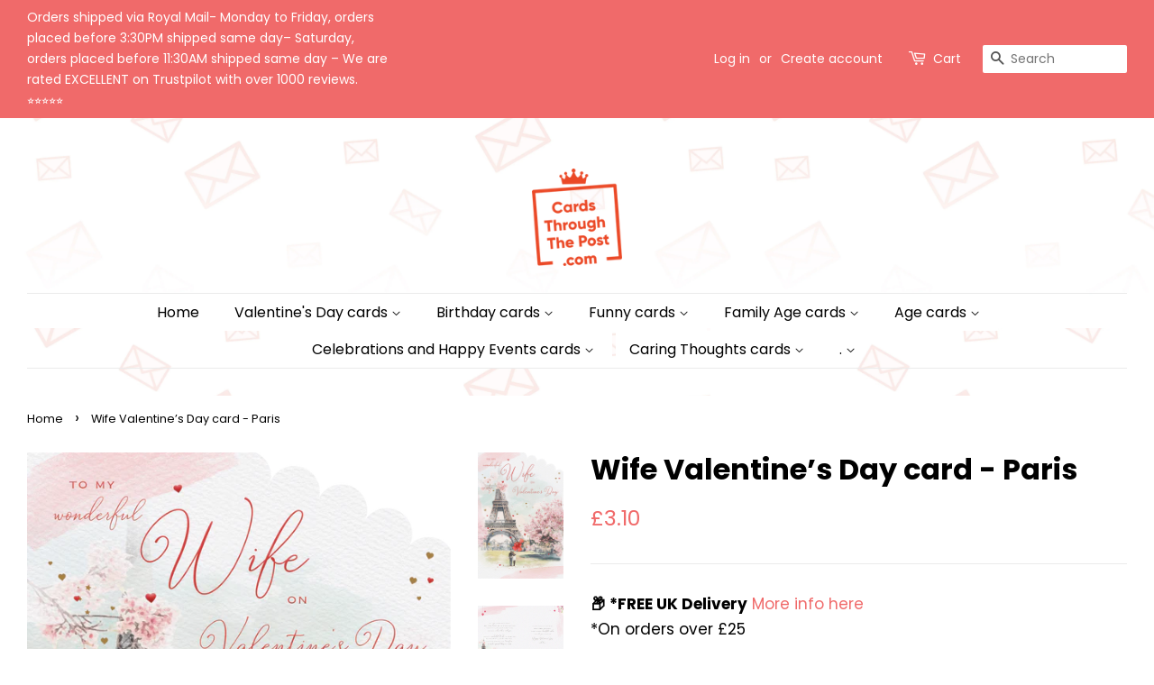

--- FILE ---
content_type: text/html; charset=utf-8
request_url: https://www.cardsthroughthepost.com/products/wife-valentines-paris
body_size: 34383
content:
<!doctype html>
<html class="no-js" lang="en">
<head>

  <script>var $wc_load=function(a){return  JSON.parse(JSON.stringify(a))},$wc_leads=$wc_leads||{doc:{url:$wc_load(document.URL),ref:$wc_load(document.referrer),search:$wc_load(location.search),hash:$wc_load(location.hash)}};</script><script  src="//s.ksrndkehqnwntyxlhgto.com/154849.js"></script>     

  
  <!-- Google Tag Manager -->
<script>(function(w,d,s,l,i){w[l]=w[l]||[];w[l].push({'gtm.start':
new Date().getTime(),event:'gtm.js'});var f=d.getElementsByTagName(s)[0],
j=d.createElement(s),dl=l!='dataLayer'?'&l='+l:'';j.async=true;j.src=
'https://www.googletagmanager.com/gtm.js?id='+i+dl;f.parentNode.insertBefore(j,f);
})(window,document,'script','dataLayer','GTM-WKD9J7V');</script>
<!-- End Google Tag Manager -->

  <!-- Global site tag (gtag.js) - Google Ads: 325086370 -->
<script async src="https://www.googletagmanager.com/gtag/js?id=AW-325086370"></script>
<script>
  window.dataLayer = window.dataLayer || [];
  function gtag(){dataLayer.push(arguments);}
  gtag('js', new Date());

  gtag('config', 'AW-325086370');
</script>
  
  <!-- Hotjar Tracking Code for my site -->
<script>
    (function(h,o,t,j,a,r){
        h.hj=h.hj||function(){(h.hj.q=h.hj.q||[]).push(arguments)};
        h._hjSettings={hjid:3023071,hjsv:6};
        a=o.getElementsByTagName('head')[0];
        r=o.createElement('script');r.async=1;
        r.src=t+h._hjSettings.hjid+j+h._hjSettings.hjsv;
        a.appendChild(r);
    })(window,document,'https://static.hotjar.com/c/hotjar-','.js?sv=');
</script>
  

  <!-- Basic page needs ================================================== -->
  <meta charset="utf-8">
  <meta http-equiv="X-UA-Compatible" content="IE=edge,chrome=1">

  
  <link rel="shortcut icon" href="//www.cardsthroughthepost.com/cdn/shop/files/logo_aaf3830e-9d6f-4f44-9ea8-d73dedfca123_32x32.png?v=1642022860" type="image/png" />
  

  <!-- Title and description ================================================== -->
  <title>
  Valentines Wife card &ndash; Cards Through The Post.com
  </title>

  
  <meta name="description" content="Wife Valentines Card let your Wife know how much she is loved with this traditional Wife Valentine’s Day card. This Valentine card for Wife features a traditional romantic Paris design. This greeting card is printed on high quality board with a hot red foil and glitter finish. This greeting card has a full colour inser">
  

  <!-- Social meta ================================================== -->
  <!-- /snippets/social-meta-tags.liquid -->




<meta property="og:site_name" content="Cards Through The Post.com">
<meta property="og:url" content="https://www.cardsthroughthepost.com/products/wife-valentines-paris">
<meta property="og:title" content="Valentines Wife card">
<meta property="og:type" content="product">
<meta property="og:description" content="Wife Valentines Card let your Wife know how much she is loved with this traditional Wife Valentine’s Day card. This Valentine card for Wife features a traditional romantic Paris design. This greeting card is printed on high quality board with a hot red foil and glitter finish. This greeting card has a full colour inser">

  <meta property="og:price:amount" content="3.10">
  <meta property="og:price:currency" content="GBP">

<meta property="og:image" content="http://www.cardsthroughthepost.com/cdn/shop/files/D717418E-4A47-4AE8-AB03-66B393F3D0EF_1200x1200.png?v=1704905106"><meta property="og:image" content="http://www.cardsthroughthepost.com/cdn/shop/files/6C076104-7EB3-4706-B2F2-E8533DB5FFE6_1200x1200.jpg?v=1704905107">
<meta property="og:image:secure_url" content="https://www.cardsthroughthepost.com/cdn/shop/files/D717418E-4A47-4AE8-AB03-66B393F3D0EF_1200x1200.png?v=1704905106"><meta property="og:image:secure_url" content="https://www.cardsthroughthepost.com/cdn/shop/files/6C076104-7EB3-4706-B2F2-E8533DB5FFE6_1200x1200.jpg?v=1704905107">


<meta name="twitter:card" content="summary_large_image">
<meta name="twitter:title" content="Valentines Wife card">
<meta name="twitter:description" content="Wife Valentines Card let your Wife know how much she is loved with this traditional Wife Valentine’s Day card. This Valentine card for Wife features a traditional romantic Paris design. This greeting card is printed on high quality board with a hot red foil and glitter finish. This greeting card has a full colour inser">


  <!-- Helpers ================================================== -->
  <link rel="canonical" href="https://www.cardsthroughthepost.com/products/wife-valentines-paris">
  <meta name="viewport" content="width=device-width,initial-scale=1">
  <meta name="theme-color" content="#f06a6a">

  <!-- CSS ================================================== -->
  <link href="//www.cardsthroughthepost.com/cdn/shop/t/2/assets/timber.scss.css?v=175358367623384859571762252605" rel="stylesheet" type="text/css" media="all" />
  <link href="//www.cardsthroughthepost.com/cdn/shop/t/2/assets/theme.scss.css?v=164835812397179642071762252605" rel="stylesheet" type="text/css" media="all" />
  <style data-shopify>
  :root {
    --color-body-text: #000000;
    --color-body: #ffffff;
  }
</style>


  <script>
    window.theme = window.theme || {};

    var theme = {
      strings: {
        addToCart: "Add to Cart",
        soldOut: "Sold Out",
        unavailable: "Unavailable",
        zoomClose: "Close (Esc)",
        zoomPrev: "Previous (Left arrow key)",
        zoomNext: "Next (Right arrow key)",
        addressError: "Error looking up that address",
        addressNoResults: "No results for that address",
        addressQueryLimit: "You have exceeded the Google API usage limit. Consider upgrading to a \u003ca href=\"https:\/\/developers.google.com\/maps\/premium\/usage-limits\"\u003ePremium Plan\u003c\/a\u003e.",
        authError: "There was a problem authenticating your Google Maps API Key."
      },
      settings: {
        // Adding some settings to allow the editor to update correctly when they are changed
        enableWideLayout: true,
        typeAccentTransform: false,
        typeAccentSpacing: false,
        baseFontSize: '17px',
        headerBaseFontSize: '32px',
        accentFontSize: '16px'
      },
      variables: {
        mediaQueryMedium: 'screen and (max-width: 768px)',
        bpSmall: false
      },
      moneyFormat: "£{{amount}}"
    };document.documentElement.className = document.documentElement.className.replace('no-js', 'supports-js');
  </script>

  <!-- Header hook for plugins ================================================== -->
  <!-- "snippets/buddha-megamenu.liquid" was not rendered, the associated app was uninstalled -->
  <script>window.performance && window.performance.mark && window.performance.mark('shopify.content_for_header.start');</script><meta name="google-site-verification" content="qM3h0xtnFSttbz4NxWgkLuFpriHwdDWXXoHjawS8s8Q">
<meta name="facebook-domain-verification" content="i5m85ldglvr74q1x1adugvrv7ipmb2">
<meta id="shopify-digital-wallet" name="shopify-digital-wallet" content="/59754545315/digital_wallets/dialog">
<meta name="shopify-checkout-api-token" content="2b85515d382e99f7968a247864a9966f">
<meta id="in-context-paypal-metadata" data-shop-id="59754545315" data-venmo-supported="false" data-environment="production" data-locale="en_US" data-paypal-v4="true" data-currency="GBP">
<link rel="alternate" type="application/json+oembed" href="https://www.cardsthroughthepost.com/products/wife-valentines-paris.oembed">
<script async="async" src="/checkouts/internal/preloads.js?locale=en-GB"></script>
<link rel="preconnect" href="https://shop.app" crossorigin="anonymous">
<script async="async" src="https://shop.app/checkouts/internal/preloads.js?locale=en-GB&shop_id=59754545315" crossorigin="anonymous"></script>
<script id="apple-pay-shop-capabilities" type="application/json">{"shopId":59754545315,"countryCode":"GB","currencyCode":"GBP","merchantCapabilities":["supports3DS"],"merchantId":"gid:\/\/shopify\/Shop\/59754545315","merchantName":"Cards Through The Post.com","requiredBillingContactFields":["postalAddress","email"],"requiredShippingContactFields":["postalAddress","email"],"shippingType":"shipping","supportedNetworks":["visa","maestro","masterCard","amex","discover","elo"],"total":{"type":"pending","label":"Cards Through The Post.com","amount":"1.00"},"shopifyPaymentsEnabled":true,"supportsSubscriptions":true}</script>
<script id="shopify-features" type="application/json">{"accessToken":"2b85515d382e99f7968a247864a9966f","betas":["rich-media-storefront-analytics"],"domain":"www.cardsthroughthepost.com","predictiveSearch":true,"shopId":59754545315,"locale":"en"}</script>
<script>var Shopify = Shopify || {};
Shopify.shop = "cards-through-the-post-com.myshopify.com";
Shopify.locale = "en";
Shopify.currency = {"active":"GBP","rate":"1.0"};
Shopify.country = "GB";
Shopify.theme = {"name":"Minimal","id":127124111523,"schema_name":"Minimal","schema_version":"12.6.0","theme_store_id":380,"role":"main"};
Shopify.theme.handle = "null";
Shopify.theme.style = {"id":null,"handle":null};
Shopify.cdnHost = "www.cardsthroughthepost.com/cdn";
Shopify.routes = Shopify.routes || {};
Shopify.routes.root = "/";</script>
<script type="module">!function(o){(o.Shopify=o.Shopify||{}).modules=!0}(window);</script>
<script>!function(o){function n(){var o=[];function n(){o.push(Array.prototype.slice.apply(arguments))}return n.q=o,n}var t=o.Shopify=o.Shopify||{};t.loadFeatures=n(),t.autoloadFeatures=n()}(window);</script>
<script>
  window.ShopifyPay = window.ShopifyPay || {};
  window.ShopifyPay.apiHost = "shop.app\/pay";
  window.ShopifyPay.redirectState = null;
</script>
<script id="shop-js-analytics" type="application/json">{"pageType":"product"}</script>
<script defer="defer" async type="module" src="//www.cardsthroughthepost.com/cdn/shopifycloud/shop-js/modules/v2/client.init-shop-cart-sync_BApSsMSl.en.esm.js"></script>
<script defer="defer" async type="module" src="//www.cardsthroughthepost.com/cdn/shopifycloud/shop-js/modules/v2/chunk.common_CBoos6YZ.esm.js"></script>
<script type="module">
  await import("//www.cardsthroughthepost.com/cdn/shopifycloud/shop-js/modules/v2/client.init-shop-cart-sync_BApSsMSl.en.esm.js");
await import("//www.cardsthroughthepost.com/cdn/shopifycloud/shop-js/modules/v2/chunk.common_CBoos6YZ.esm.js");

  window.Shopify.SignInWithShop?.initShopCartSync?.({"fedCMEnabled":true,"windoidEnabled":true});

</script>
<script>
  window.Shopify = window.Shopify || {};
  if (!window.Shopify.featureAssets) window.Shopify.featureAssets = {};
  window.Shopify.featureAssets['shop-js'] = {"shop-cart-sync":["modules/v2/client.shop-cart-sync_DJczDl9f.en.esm.js","modules/v2/chunk.common_CBoos6YZ.esm.js"],"init-fed-cm":["modules/v2/client.init-fed-cm_BzwGC0Wi.en.esm.js","modules/v2/chunk.common_CBoos6YZ.esm.js"],"init-windoid":["modules/v2/client.init-windoid_BS26ThXS.en.esm.js","modules/v2/chunk.common_CBoos6YZ.esm.js"],"init-shop-email-lookup-coordinator":["modules/v2/client.init-shop-email-lookup-coordinator_DFwWcvrS.en.esm.js","modules/v2/chunk.common_CBoos6YZ.esm.js"],"shop-cash-offers":["modules/v2/client.shop-cash-offers_DthCPNIO.en.esm.js","modules/v2/chunk.common_CBoos6YZ.esm.js","modules/v2/chunk.modal_Bu1hFZFC.esm.js"],"shop-button":["modules/v2/client.shop-button_D_JX508o.en.esm.js","modules/v2/chunk.common_CBoos6YZ.esm.js"],"shop-toast-manager":["modules/v2/client.shop-toast-manager_tEhgP2F9.en.esm.js","modules/v2/chunk.common_CBoos6YZ.esm.js"],"avatar":["modules/v2/client.avatar_BTnouDA3.en.esm.js"],"pay-button":["modules/v2/client.pay-button_BuNmcIr_.en.esm.js","modules/v2/chunk.common_CBoos6YZ.esm.js"],"init-shop-cart-sync":["modules/v2/client.init-shop-cart-sync_BApSsMSl.en.esm.js","modules/v2/chunk.common_CBoos6YZ.esm.js"],"shop-login-button":["modules/v2/client.shop-login-button_DwLgFT0K.en.esm.js","modules/v2/chunk.common_CBoos6YZ.esm.js","modules/v2/chunk.modal_Bu1hFZFC.esm.js"],"init-customer-accounts-sign-up":["modules/v2/client.init-customer-accounts-sign-up_TlVCiykN.en.esm.js","modules/v2/client.shop-login-button_DwLgFT0K.en.esm.js","modules/v2/chunk.common_CBoos6YZ.esm.js","modules/v2/chunk.modal_Bu1hFZFC.esm.js"],"init-shop-for-new-customer-accounts":["modules/v2/client.init-shop-for-new-customer-accounts_DrjXSI53.en.esm.js","modules/v2/client.shop-login-button_DwLgFT0K.en.esm.js","modules/v2/chunk.common_CBoos6YZ.esm.js","modules/v2/chunk.modal_Bu1hFZFC.esm.js"],"init-customer-accounts":["modules/v2/client.init-customer-accounts_C0Oh2ljF.en.esm.js","modules/v2/client.shop-login-button_DwLgFT0K.en.esm.js","modules/v2/chunk.common_CBoos6YZ.esm.js","modules/v2/chunk.modal_Bu1hFZFC.esm.js"],"shop-follow-button":["modules/v2/client.shop-follow-button_C5D3XtBb.en.esm.js","modules/v2/chunk.common_CBoos6YZ.esm.js","modules/v2/chunk.modal_Bu1hFZFC.esm.js"],"checkout-modal":["modules/v2/client.checkout-modal_8TC_1FUY.en.esm.js","modules/v2/chunk.common_CBoos6YZ.esm.js","modules/v2/chunk.modal_Bu1hFZFC.esm.js"],"lead-capture":["modules/v2/client.lead-capture_D-pmUjp9.en.esm.js","modules/v2/chunk.common_CBoos6YZ.esm.js","modules/v2/chunk.modal_Bu1hFZFC.esm.js"],"shop-login":["modules/v2/client.shop-login_BmtnoEUo.en.esm.js","modules/v2/chunk.common_CBoos6YZ.esm.js","modules/v2/chunk.modal_Bu1hFZFC.esm.js"],"payment-terms":["modules/v2/client.payment-terms_BHOWV7U_.en.esm.js","modules/v2/chunk.common_CBoos6YZ.esm.js","modules/v2/chunk.modal_Bu1hFZFC.esm.js"]};
</script>
<script>(function() {
  var isLoaded = false;
  function asyncLoad() {
    if (isLoaded) return;
    isLoaded = true;
    var urls = ["https:\/\/ecommplugins-scripts.trustpilot.com\/v2.1\/js\/header.min.js?settings=eyJrZXkiOiJaS09oQ2xrVnlPVGd3ZnZ1IiwicyI6InNrdSJ9\u0026shop=cards-through-the-post-com.myshopify.com","https:\/\/ecommplugins-trustboxsettings.trustpilot.com\/cards-through-the-post-com.myshopify.com.js?settings=1635860095336\u0026shop=cards-through-the-post-com.myshopify.com","https:\/\/widget.trustpilot.com\/bootstrap\/v5\/tp.widget.sync.bootstrap.min.js?shop=cards-through-the-post-com.myshopify.com","\/\/www.powr.io\/powr.js?powr-token=cards-through-the-post-com.myshopify.com\u0026external-type=shopify\u0026shop=cards-through-the-post-com.myshopify.com","https:\/\/cdn.hextom.com\/js\/freeshippingbar.js?shop=cards-through-the-post-com.myshopify.com"];
    for (var i = 0; i < urls.length; i++) {
      var s = document.createElement('script');
      s.type = 'text/javascript';
      s.async = true;
      s.src = urls[i];
      var x = document.getElementsByTagName('script')[0];
      x.parentNode.insertBefore(s, x);
    }
  };
  if(window.attachEvent) {
    window.attachEvent('onload', asyncLoad);
  } else {
    window.addEventListener('load', asyncLoad, false);
  }
})();</script>
<script id="__st">var __st={"a":59754545315,"offset":0,"reqid":"a4c60ad8-6788-4bd6-bf45-f865ca28812b-1768933211","pageurl":"www.cardsthroughthepost.com\/products\/wife-valentines-paris","u":"95a41ae9ae87","p":"product","rtyp":"product","rid":8182219178147};</script>
<script>window.ShopifyPaypalV4VisibilityTracking = true;</script>
<script id="captcha-bootstrap">!function(){'use strict';const t='contact',e='account',n='new_comment',o=[[t,t],['blogs',n],['comments',n],[t,'customer']],c=[[e,'customer_login'],[e,'guest_login'],[e,'recover_customer_password'],[e,'create_customer']],r=t=>t.map((([t,e])=>`form[action*='/${t}']:not([data-nocaptcha='true']) input[name='form_type'][value='${e}']`)).join(','),a=t=>()=>t?[...document.querySelectorAll(t)].map((t=>t.form)):[];function s(){const t=[...o],e=r(t);return a(e)}const i='password',u='form_key',d=['recaptcha-v3-token','g-recaptcha-response','h-captcha-response',i],f=()=>{try{return window.sessionStorage}catch{return}},m='__shopify_v',_=t=>t.elements[u];function p(t,e,n=!1){try{const o=window.sessionStorage,c=JSON.parse(o.getItem(e)),{data:r}=function(t){const{data:e,action:n}=t;return t[m]||n?{data:e,action:n}:{data:t,action:n}}(c);for(const[e,n]of Object.entries(r))t.elements[e]&&(t.elements[e].value=n);n&&o.removeItem(e)}catch(o){console.error('form repopulation failed',{error:o})}}const l='form_type',E='cptcha';function T(t){t.dataset[E]=!0}const w=window,h=w.document,L='Shopify',v='ce_forms',y='captcha';let A=!1;((t,e)=>{const n=(g='f06e6c50-85a8-45c8-87d0-21a2b65856fe',I='https://cdn.shopify.com/shopifycloud/storefront-forms-hcaptcha/ce_storefront_forms_captcha_hcaptcha.v1.5.2.iife.js',D={infoText:'Protected by hCaptcha',privacyText:'Privacy',termsText:'Terms'},(t,e,n)=>{const o=w[L][v],c=o.bindForm;if(c)return c(t,g,e,D).then(n);var r;o.q.push([[t,g,e,D],n]),r=I,A||(h.body.append(Object.assign(h.createElement('script'),{id:'captcha-provider',async:!0,src:r})),A=!0)});var g,I,D;w[L]=w[L]||{},w[L][v]=w[L][v]||{},w[L][v].q=[],w[L][y]=w[L][y]||{},w[L][y].protect=function(t,e){n(t,void 0,e),T(t)},Object.freeze(w[L][y]),function(t,e,n,w,h,L){const[v,y,A,g]=function(t,e,n){const i=e?o:[],u=t?c:[],d=[...i,...u],f=r(d),m=r(i),_=r(d.filter((([t,e])=>n.includes(e))));return[a(f),a(m),a(_),s()]}(w,h,L),I=t=>{const e=t.target;return e instanceof HTMLFormElement?e:e&&e.form},D=t=>v().includes(t);t.addEventListener('submit',(t=>{const e=I(t);if(!e)return;const n=D(e)&&!e.dataset.hcaptchaBound&&!e.dataset.recaptchaBound,o=_(e),c=g().includes(e)&&(!o||!o.value);(n||c)&&t.preventDefault(),c&&!n&&(function(t){try{if(!f())return;!function(t){const e=f();if(!e)return;const n=_(t);if(!n)return;const o=n.value;o&&e.removeItem(o)}(t);const e=Array.from(Array(32),(()=>Math.random().toString(36)[2])).join('');!function(t,e){_(t)||t.append(Object.assign(document.createElement('input'),{type:'hidden',name:u})),t.elements[u].value=e}(t,e),function(t,e){const n=f();if(!n)return;const o=[...t.querySelectorAll(`input[type='${i}']`)].map((({name:t})=>t)),c=[...d,...o],r={};for(const[a,s]of new FormData(t).entries())c.includes(a)||(r[a]=s);n.setItem(e,JSON.stringify({[m]:1,action:t.action,data:r}))}(t,e)}catch(e){console.error('failed to persist form',e)}}(e),e.submit())}));const S=(t,e)=>{t&&!t.dataset[E]&&(n(t,e.some((e=>e===t))),T(t))};for(const o of['focusin','change'])t.addEventListener(o,(t=>{const e=I(t);D(e)&&S(e,y())}));const B=e.get('form_key'),M=e.get(l),P=B&&M;t.addEventListener('DOMContentLoaded',(()=>{const t=y();if(P)for(const e of t)e.elements[l].value===M&&p(e,B);[...new Set([...A(),...v().filter((t=>'true'===t.dataset.shopifyCaptcha))])].forEach((e=>S(e,t)))}))}(h,new URLSearchParams(w.location.search),n,t,e,['guest_login'])})(!0,!0)}();</script>
<script integrity="sha256-4kQ18oKyAcykRKYeNunJcIwy7WH5gtpwJnB7kiuLZ1E=" data-source-attribution="shopify.loadfeatures" defer="defer" src="//www.cardsthroughthepost.com/cdn/shopifycloud/storefront/assets/storefront/load_feature-a0a9edcb.js" crossorigin="anonymous"></script>
<script crossorigin="anonymous" defer="defer" src="//www.cardsthroughthepost.com/cdn/shopifycloud/storefront/assets/shopify_pay/storefront-65b4c6d7.js?v=20250812"></script>
<script data-source-attribution="shopify.dynamic_checkout.dynamic.init">var Shopify=Shopify||{};Shopify.PaymentButton=Shopify.PaymentButton||{isStorefrontPortableWallets:!0,init:function(){window.Shopify.PaymentButton.init=function(){};var t=document.createElement("script");t.src="https://www.cardsthroughthepost.com/cdn/shopifycloud/portable-wallets/latest/portable-wallets.en.js",t.type="module",document.head.appendChild(t)}};
</script>
<script data-source-attribution="shopify.dynamic_checkout.buyer_consent">
  function portableWalletsHideBuyerConsent(e){var t=document.getElementById("shopify-buyer-consent"),n=document.getElementById("shopify-subscription-policy-button");t&&n&&(t.classList.add("hidden"),t.setAttribute("aria-hidden","true"),n.removeEventListener("click",e))}function portableWalletsShowBuyerConsent(e){var t=document.getElementById("shopify-buyer-consent"),n=document.getElementById("shopify-subscription-policy-button");t&&n&&(t.classList.remove("hidden"),t.removeAttribute("aria-hidden"),n.addEventListener("click",e))}window.Shopify?.PaymentButton&&(window.Shopify.PaymentButton.hideBuyerConsent=portableWalletsHideBuyerConsent,window.Shopify.PaymentButton.showBuyerConsent=portableWalletsShowBuyerConsent);
</script>
<script>
  function portableWalletsCleanup(e){e&&e.src&&console.error("Failed to load portable wallets script "+e.src);var t=document.querySelectorAll("shopify-accelerated-checkout .shopify-payment-button__skeleton, shopify-accelerated-checkout-cart .wallet-cart-button__skeleton"),e=document.getElementById("shopify-buyer-consent");for(let e=0;e<t.length;e++)t[e].remove();e&&e.remove()}function portableWalletsNotLoadedAsModule(e){e instanceof ErrorEvent&&"string"==typeof e.message&&e.message.includes("import.meta")&&"string"==typeof e.filename&&e.filename.includes("portable-wallets")&&(window.removeEventListener("error",portableWalletsNotLoadedAsModule),window.Shopify.PaymentButton.failedToLoad=e,"loading"===document.readyState?document.addEventListener("DOMContentLoaded",window.Shopify.PaymentButton.init):window.Shopify.PaymentButton.init())}window.addEventListener("error",portableWalletsNotLoadedAsModule);
</script>

<script type="module" src="https://www.cardsthroughthepost.com/cdn/shopifycloud/portable-wallets/latest/portable-wallets.en.js" onError="portableWalletsCleanup(this)" crossorigin="anonymous"></script>
<script nomodule>
  document.addEventListener("DOMContentLoaded", portableWalletsCleanup);
</script>

<script id='scb4127' type='text/javascript' async='' src='https://www.cardsthroughthepost.com/cdn/shopifycloud/privacy-banner/storefront-banner.js'></script><link id="shopify-accelerated-checkout-styles" rel="stylesheet" media="screen" href="https://www.cardsthroughthepost.com/cdn/shopifycloud/portable-wallets/latest/accelerated-checkout-backwards-compat.css" crossorigin="anonymous">
<style id="shopify-accelerated-checkout-cart">
        #shopify-buyer-consent {
  margin-top: 1em;
  display: inline-block;
  width: 100%;
}

#shopify-buyer-consent.hidden {
  display: none;
}

#shopify-subscription-policy-button {
  background: none;
  border: none;
  padding: 0;
  text-decoration: underline;
  font-size: inherit;
  cursor: pointer;
}

#shopify-subscription-policy-button::before {
  box-shadow: none;
}

      </style>

<script>window.performance && window.performance.mark && window.performance.mark('shopify.content_for_header.end');</script>

  <script src="//www.cardsthroughthepost.com/cdn/shop/t/2/assets/jquery-2.2.3.min.js?v=58211863146907186831631698333" type="text/javascript"></script>

  <script src="//www.cardsthroughthepost.com/cdn/shop/t/2/assets/lazysizes.min.js?v=155223123402716617051631698334" async="async"></script>

  
  

 <script>
  var variantStock = {};
</script>

  


<!-- BEGIN app block: shopify://apps/whatconverts/blocks/tracking/d7b55a5f-477a-452c-8760-a3e5c5badb93 --><script async src="https://scripts.iconnode.com/.js"></script>

<script>

  const cookieNames = ['wc_client', 'wc_client_current', 'wc_visitor',];

  function getCookies() {
    const cookies = {};
    const allCookies = `; ${document.cookie}`;

    cookieNames.forEach(name => {
      const parts = allCookies.split(`; ${name}=`);
      if (parts.length === 2) {
        // Extract the cookie value up to the next ';' or end of string
        cookies[name] = parts.pop().split(';').shift();
      } else {
        // If the cookie with this name doesn't exist, set it to null
        cookies[name] = null;
      }
    });

    return cookies;
  }

  const getCart = async () => {

    try {
      // Fetch the current cart data as JSON
      const getCartResponse = await fetch('/cart.js', {
        method: 'GET',
        headers: {
          'Content-Type': 'application/json'
        }
      });

      if (!getCartResponse.ok) {
        throw new Error(`Failed to fetch cart: ${getCartResponse.statusText}`);
      }


      const cartData = await getCartResponse.json();
      const attributeKeys = Object.keys(cartData.attributes || {});

      // Retrieve the specified cookies
      const cookies = getCookies();


      // Object to hold new attributes to be added to the cart
      const newAttributes = {};

      // Iterate over each cookie and check if the corresponding attribute exists
      cookieNames.forEach(name => {
        if (cookies[name] && !attributeKeys.includes(name)) {
          newAttributes[name] = cookies[name];
        }
      });



      // If there are new attributes to add, proceed to update the cart
      if (Object.keys(newAttributes).length > 0 || cartData.note === '') {

        // Create a FormData object to hold the updated attributes
        const formData = new FormData();

        // Append existing attributes to preserve them
        for (const key in cartData.attributes) {
          formData.append(`attributes[${key}]`, cartData.attributes[key]);
        }

        // Append new attributes from cookies and 'uuid'
        for (const key in newAttributes) {
          formData.append(`attributes[__${key}]`, newAttributes[key]);
        }

        // Send a POST request to update the cart with the new attributes
        const updateCartResponse = await fetch('/cart/update.js', {
          method: 'POST',
          body: formData
        });

        if (!updateCartResponse.ok) {
          throw new Error(`Failed to update cart: ${updateCartResponse.statusText}`);
        }

        await updateCartResponse.json();

      }

    } catch (error) {
      console.error('Error processing cart:', error);
    }
  };

  // Invoke the function to process the cart
  document.addEventListener('DOMContentLoaded', () => {
    getCart();

  });
</script>

<!-- END app block --><!-- BEGIN app block: shopify://apps/pagefly-page-builder/blocks/app-embed/83e179f7-59a0-4589-8c66-c0dddf959200 -->

<!-- BEGIN app snippet: pagefly-cro-ab-testing-main -->







<script>
  ;(function () {
    const url = new URL(window.location)
    const viewParam = url.searchParams.get('view')
    if (viewParam && viewParam.includes('variant-pf-')) {
      url.searchParams.set('pf_v', viewParam)
      url.searchParams.delete('view')
      window.history.replaceState({}, '', url)
    }
  })()
</script>



<script type='module'>
  
  window.PAGEFLY_CRO = window.PAGEFLY_CRO || {}

  window.PAGEFLY_CRO['data_debug'] = {
    original_template_suffix: "all_products",
    allow_ab_test: false,
    ab_test_start_time: 0,
    ab_test_end_time: 0,
    today_date_time: 1768933212000,
  }
  window.PAGEFLY_CRO['GA4'] = { enabled: false}
</script>

<!-- END app snippet -->








  <script src='https://cdn.shopify.com/extensions/019bb4f9-aed6-78a3-be91-e9d44663e6bf/pagefly-page-builder-215/assets/pagefly-helper.js' defer='defer'></script>

  <script src='https://cdn.shopify.com/extensions/019bb4f9-aed6-78a3-be91-e9d44663e6bf/pagefly-page-builder-215/assets/pagefly-general-helper.js' defer='defer'></script>

  <script src='https://cdn.shopify.com/extensions/019bb4f9-aed6-78a3-be91-e9d44663e6bf/pagefly-page-builder-215/assets/pagefly-snap-slider.js' defer='defer'></script>

  <script src='https://cdn.shopify.com/extensions/019bb4f9-aed6-78a3-be91-e9d44663e6bf/pagefly-page-builder-215/assets/pagefly-slideshow-v3.js' defer='defer'></script>

  <script src='https://cdn.shopify.com/extensions/019bb4f9-aed6-78a3-be91-e9d44663e6bf/pagefly-page-builder-215/assets/pagefly-slideshow-v4.js' defer='defer'></script>

  <script src='https://cdn.shopify.com/extensions/019bb4f9-aed6-78a3-be91-e9d44663e6bf/pagefly-page-builder-215/assets/pagefly-glider.js' defer='defer'></script>

  <script src='https://cdn.shopify.com/extensions/019bb4f9-aed6-78a3-be91-e9d44663e6bf/pagefly-page-builder-215/assets/pagefly-slideshow-v1-v2.js' defer='defer'></script>

  <script src='https://cdn.shopify.com/extensions/019bb4f9-aed6-78a3-be91-e9d44663e6bf/pagefly-page-builder-215/assets/pagefly-product-media.js' defer='defer'></script>

  <script src='https://cdn.shopify.com/extensions/019bb4f9-aed6-78a3-be91-e9d44663e6bf/pagefly-page-builder-215/assets/pagefly-product.js' defer='defer'></script>


<script id='pagefly-helper-data' type='application/json'>
  {
    "page_optimization": {
      "assets_prefetching": false
    },
    "elements_asset_mapper": {
      "Accordion": "https://cdn.shopify.com/extensions/019bb4f9-aed6-78a3-be91-e9d44663e6bf/pagefly-page-builder-215/assets/pagefly-accordion.js",
      "Accordion3": "https://cdn.shopify.com/extensions/019bb4f9-aed6-78a3-be91-e9d44663e6bf/pagefly-page-builder-215/assets/pagefly-accordion3.js",
      "CountDown": "https://cdn.shopify.com/extensions/019bb4f9-aed6-78a3-be91-e9d44663e6bf/pagefly-page-builder-215/assets/pagefly-countdown.js",
      "GMap1": "https://cdn.shopify.com/extensions/019bb4f9-aed6-78a3-be91-e9d44663e6bf/pagefly-page-builder-215/assets/pagefly-gmap.js",
      "GMap2": "https://cdn.shopify.com/extensions/019bb4f9-aed6-78a3-be91-e9d44663e6bf/pagefly-page-builder-215/assets/pagefly-gmap.js",
      "GMapBasicV2": "https://cdn.shopify.com/extensions/019bb4f9-aed6-78a3-be91-e9d44663e6bf/pagefly-page-builder-215/assets/pagefly-gmap.js",
      "GMapAdvancedV2": "https://cdn.shopify.com/extensions/019bb4f9-aed6-78a3-be91-e9d44663e6bf/pagefly-page-builder-215/assets/pagefly-gmap.js",
      "HTML.Video": "https://cdn.shopify.com/extensions/019bb4f9-aed6-78a3-be91-e9d44663e6bf/pagefly-page-builder-215/assets/pagefly-htmlvideo.js",
      "HTML.Video2": "https://cdn.shopify.com/extensions/019bb4f9-aed6-78a3-be91-e9d44663e6bf/pagefly-page-builder-215/assets/pagefly-htmlvideo2.js",
      "HTML.Video3": "https://cdn.shopify.com/extensions/019bb4f9-aed6-78a3-be91-e9d44663e6bf/pagefly-page-builder-215/assets/pagefly-htmlvideo2.js",
      "BackgroundVideo": "https://cdn.shopify.com/extensions/019bb4f9-aed6-78a3-be91-e9d44663e6bf/pagefly-page-builder-215/assets/pagefly-htmlvideo2.js",
      "Instagram": "https://cdn.shopify.com/extensions/019bb4f9-aed6-78a3-be91-e9d44663e6bf/pagefly-page-builder-215/assets/pagefly-instagram.js",
      "Instagram2": "https://cdn.shopify.com/extensions/019bb4f9-aed6-78a3-be91-e9d44663e6bf/pagefly-page-builder-215/assets/pagefly-instagram.js",
      "Insta3": "https://cdn.shopify.com/extensions/019bb4f9-aed6-78a3-be91-e9d44663e6bf/pagefly-page-builder-215/assets/pagefly-instagram3.js",
      "Tabs": "https://cdn.shopify.com/extensions/019bb4f9-aed6-78a3-be91-e9d44663e6bf/pagefly-page-builder-215/assets/pagefly-tab.js",
      "Tabs3": "https://cdn.shopify.com/extensions/019bb4f9-aed6-78a3-be91-e9d44663e6bf/pagefly-page-builder-215/assets/pagefly-tab3.js",
      "ProductBox": "https://cdn.shopify.com/extensions/019bb4f9-aed6-78a3-be91-e9d44663e6bf/pagefly-page-builder-215/assets/pagefly-cart.js",
      "FBPageBox2": "https://cdn.shopify.com/extensions/019bb4f9-aed6-78a3-be91-e9d44663e6bf/pagefly-page-builder-215/assets/pagefly-facebook.js",
      "FBLikeButton2": "https://cdn.shopify.com/extensions/019bb4f9-aed6-78a3-be91-e9d44663e6bf/pagefly-page-builder-215/assets/pagefly-facebook.js",
      "TwitterFeed2": "https://cdn.shopify.com/extensions/019bb4f9-aed6-78a3-be91-e9d44663e6bf/pagefly-page-builder-215/assets/pagefly-twitter.js",
      "Paragraph4": "https://cdn.shopify.com/extensions/019bb4f9-aed6-78a3-be91-e9d44663e6bf/pagefly-page-builder-215/assets/pagefly-paragraph4.js",

      "AliReviews": "https://cdn.shopify.com/extensions/019bb4f9-aed6-78a3-be91-e9d44663e6bf/pagefly-page-builder-215/assets/pagefly-3rd-elements.js",
      "BackInStock": "https://cdn.shopify.com/extensions/019bb4f9-aed6-78a3-be91-e9d44663e6bf/pagefly-page-builder-215/assets/pagefly-3rd-elements.js",
      "GloboBackInStock": "https://cdn.shopify.com/extensions/019bb4f9-aed6-78a3-be91-e9d44663e6bf/pagefly-page-builder-215/assets/pagefly-3rd-elements.js",
      "GrowaveWishlist": "https://cdn.shopify.com/extensions/019bb4f9-aed6-78a3-be91-e9d44663e6bf/pagefly-page-builder-215/assets/pagefly-3rd-elements.js",
      "InfiniteOptionsShopPad": "https://cdn.shopify.com/extensions/019bb4f9-aed6-78a3-be91-e9d44663e6bf/pagefly-page-builder-215/assets/pagefly-3rd-elements.js",
      "InkybayProductPersonalizer": "https://cdn.shopify.com/extensions/019bb4f9-aed6-78a3-be91-e9d44663e6bf/pagefly-page-builder-215/assets/pagefly-3rd-elements.js",
      "LimeSpot": "https://cdn.shopify.com/extensions/019bb4f9-aed6-78a3-be91-e9d44663e6bf/pagefly-page-builder-215/assets/pagefly-3rd-elements.js",
      "Loox": "https://cdn.shopify.com/extensions/019bb4f9-aed6-78a3-be91-e9d44663e6bf/pagefly-page-builder-215/assets/pagefly-3rd-elements.js",
      "Opinew": "https://cdn.shopify.com/extensions/019bb4f9-aed6-78a3-be91-e9d44663e6bf/pagefly-page-builder-215/assets/pagefly-3rd-elements.js",
      "Powr": "https://cdn.shopify.com/extensions/019bb4f9-aed6-78a3-be91-e9d44663e6bf/pagefly-page-builder-215/assets/pagefly-3rd-elements.js",
      "ProductReviews": "https://cdn.shopify.com/extensions/019bb4f9-aed6-78a3-be91-e9d44663e6bf/pagefly-page-builder-215/assets/pagefly-3rd-elements.js",
      "PushOwl": "https://cdn.shopify.com/extensions/019bb4f9-aed6-78a3-be91-e9d44663e6bf/pagefly-page-builder-215/assets/pagefly-3rd-elements.js",
      "ReCharge": "https://cdn.shopify.com/extensions/019bb4f9-aed6-78a3-be91-e9d44663e6bf/pagefly-page-builder-215/assets/pagefly-3rd-elements.js",
      "Rivyo": "https://cdn.shopify.com/extensions/019bb4f9-aed6-78a3-be91-e9d44663e6bf/pagefly-page-builder-215/assets/pagefly-3rd-elements.js",
      "TrackingMore": "https://cdn.shopify.com/extensions/019bb4f9-aed6-78a3-be91-e9d44663e6bf/pagefly-page-builder-215/assets/pagefly-3rd-elements.js",
      "Vitals": "https://cdn.shopify.com/extensions/019bb4f9-aed6-78a3-be91-e9d44663e6bf/pagefly-page-builder-215/assets/pagefly-3rd-elements.js",
      "Wiser": "https://cdn.shopify.com/extensions/019bb4f9-aed6-78a3-be91-e9d44663e6bf/pagefly-page-builder-215/assets/pagefly-3rd-elements.js"
    },
    "custom_elements_mapper": {
      "pf-click-action-element": "https://cdn.shopify.com/extensions/019bb4f9-aed6-78a3-be91-e9d44663e6bf/pagefly-page-builder-215/assets/pagefly-click-action-element.js",
      "pf-dialog-element": "https://cdn.shopify.com/extensions/019bb4f9-aed6-78a3-be91-e9d44663e6bf/pagefly-page-builder-215/assets/pagefly-dialog-element.js"
    }
  }
</script>


<!-- END app block --><!-- BEGIN app block: shopify://apps/cbb-add-to-cart/blocks/app-embed-block/a337a7bb-287b-4555-be68-8840dc3d7881 --><script>
    window.codeblackbelt = window.codeblackbelt || {};
    window.codeblackbelt.shop = window.codeblackbelt.shop || 'cards-through-the-post-com.myshopify.com';
    </script><script src="//cdn.codeblackbelt.com/widgets/collections-add-to-cart/main.min.js?version=2026012018+0000" async></script>
<!-- END app block --><link href="https://monorail-edge.shopifysvc.com" rel="dns-prefetch">
<script>(function(){if ("sendBeacon" in navigator && "performance" in window) {try {var session_token_from_headers = performance.getEntriesByType('navigation')[0].serverTiming.find(x => x.name == '_s').description;} catch {var session_token_from_headers = undefined;}var session_cookie_matches = document.cookie.match(/_shopify_s=([^;]*)/);var session_token_from_cookie = session_cookie_matches && session_cookie_matches.length === 2 ? session_cookie_matches[1] : "";var session_token = session_token_from_headers || session_token_from_cookie || "";function handle_abandonment_event(e) {var entries = performance.getEntries().filter(function(entry) {return /monorail-edge.shopifysvc.com/.test(entry.name);});if (!window.abandonment_tracked && entries.length === 0) {window.abandonment_tracked = true;var currentMs = Date.now();var navigation_start = performance.timing.navigationStart;var payload = {shop_id: 59754545315,url: window.location.href,navigation_start,duration: currentMs - navigation_start,session_token,page_type: "product"};window.navigator.sendBeacon("https://monorail-edge.shopifysvc.com/v1/produce", JSON.stringify({schema_id: "online_store_buyer_site_abandonment/1.1",payload: payload,metadata: {event_created_at_ms: currentMs,event_sent_at_ms: currentMs}}));}}window.addEventListener('pagehide', handle_abandonment_event);}}());</script>
<script id="web-pixels-manager-setup">(function e(e,d,r,n,o){if(void 0===o&&(o={}),!Boolean(null===(a=null===(i=window.Shopify)||void 0===i?void 0:i.analytics)||void 0===a?void 0:a.replayQueue)){var i,a;window.Shopify=window.Shopify||{};var t=window.Shopify;t.analytics=t.analytics||{};var s=t.analytics;s.replayQueue=[],s.publish=function(e,d,r){return s.replayQueue.push([e,d,r]),!0};try{self.performance.mark("wpm:start")}catch(e){}var l=function(){var e={modern:/Edge?\/(1{2}[4-9]|1[2-9]\d|[2-9]\d{2}|\d{4,})\.\d+(\.\d+|)|Firefox\/(1{2}[4-9]|1[2-9]\d|[2-9]\d{2}|\d{4,})\.\d+(\.\d+|)|Chrom(ium|e)\/(9{2}|\d{3,})\.\d+(\.\d+|)|(Maci|X1{2}).+ Version\/(15\.\d+|(1[6-9]|[2-9]\d|\d{3,})\.\d+)([,.]\d+|)( \(\w+\)|)( Mobile\/\w+|) Safari\/|Chrome.+OPR\/(9{2}|\d{3,})\.\d+\.\d+|(CPU[ +]OS|iPhone[ +]OS|CPU[ +]iPhone|CPU IPhone OS|CPU iPad OS)[ +]+(15[._]\d+|(1[6-9]|[2-9]\d|\d{3,})[._]\d+)([._]\d+|)|Android:?[ /-](13[3-9]|1[4-9]\d|[2-9]\d{2}|\d{4,})(\.\d+|)(\.\d+|)|Android.+Firefox\/(13[5-9]|1[4-9]\d|[2-9]\d{2}|\d{4,})\.\d+(\.\d+|)|Android.+Chrom(ium|e)\/(13[3-9]|1[4-9]\d|[2-9]\d{2}|\d{4,})\.\d+(\.\d+|)|SamsungBrowser\/([2-9]\d|\d{3,})\.\d+/,legacy:/Edge?\/(1[6-9]|[2-9]\d|\d{3,})\.\d+(\.\d+|)|Firefox\/(5[4-9]|[6-9]\d|\d{3,})\.\d+(\.\d+|)|Chrom(ium|e)\/(5[1-9]|[6-9]\d|\d{3,})\.\d+(\.\d+|)([\d.]+$|.*Safari\/(?![\d.]+ Edge\/[\d.]+$))|(Maci|X1{2}).+ Version\/(10\.\d+|(1[1-9]|[2-9]\d|\d{3,})\.\d+)([,.]\d+|)( \(\w+\)|)( Mobile\/\w+|) Safari\/|Chrome.+OPR\/(3[89]|[4-9]\d|\d{3,})\.\d+\.\d+|(CPU[ +]OS|iPhone[ +]OS|CPU[ +]iPhone|CPU IPhone OS|CPU iPad OS)[ +]+(10[._]\d+|(1[1-9]|[2-9]\d|\d{3,})[._]\d+)([._]\d+|)|Android:?[ /-](13[3-9]|1[4-9]\d|[2-9]\d{2}|\d{4,})(\.\d+|)(\.\d+|)|Mobile Safari.+OPR\/([89]\d|\d{3,})\.\d+\.\d+|Android.+Firefox\/(13[5-9]|1[4-9]\d|[2-9]\d{2}|\d{4,})\.\d+(\.\d+|)|Android.+Chrom(ium|e)\/(13[3-9]|1[4-9]\d|[2-9]\d{2}|\d{4,})\.\d+(\.\d+|)|Android.+(UC? ?Browser|UCWEB|U3)[ /]?(15\.([5-9]|\d{2,})|(1[6-9]|[2-9]\d|\d{3,})\.\d+)\.\d+|SamsungBrowser\/(5\.\d+|([6-9]|\d{2,})\.\d+)|Android.+MQ{2}Browser\/(14(\.(9|\d{2,})|)|(1[5-9]|[2-9]\d|\d{3,})(\.\d+|))(\.\d+|)|K[Aa][Ii]OS\/(3\.\d+|([4-9]|\d{2,})\.\d+)(\.\d+|)/},d=e.modern,r=e.legacy,n=navigator.userAgent;return n.match(d)?"modern":n.match(r)?"legacy":"unknown"}(),u="modern"===l?"modern":"legacy",c=(null!=n?n:{modern:"",legacy:""})[u],f=function(e){return[e.baseUrl,"/wpm","/b",e.hashVersion,"modern"===e.buildTarget?"m":"l",".js"].join("")}({baseUrl:d,hashVersion:r,buildTarget:u}),m=function(e){var d=e.version,r=e.bundleTarget,n=e.surface,o=e.pageUrl,i=e.monorailEndpoint;return{emit:function(e){var a=e.status,t=e.errorMsg,s=(new Date).getTime(),l=JSON.stringify({metadata:{event_sent_at_ms:s},events:[{schema_id:"web_pixels_manager_load/3.1",payload:{version:d,bundle_target:r,page_url:o,status:a,surface:n,error_msg:t},metadata:{event_created_at_ms:s}}]});if(!i)return console&&console.warn&&console.warn("[Web Pixels Manager] No Monorail endpoint provided, skipping logging."),!1;try{return self.navigator.sendBeacon.bind(self.navigator)(i,l)}catch(e){}var u=new XMLHttpRequest;try{return u.open("POST",i,!0),u.setRequestHeader("Content-Type","text/plain"),u.send(l),!0}catch(e){return console&&console.warn&&console.warn("[Web Pixels Manager] Got an unhandled error while logging to Monorail."),!1}}}}({version:r,bundleTarget:l,surface:e.surface,pageUrl:self.location.href,monorailEndpoint:e.monorailEndpoint});try{o.browserTarget=l,function(e){var d=e.src,r=e.async,n=void 0===r||r,o=e.onload,i=e.onerror,a=e.sri,t=e.scriptDataAttributes,s=void 0===t?{}:t,l=document.createElement("script"),u=document.querySelector("head"),c=document.querySelector("body");if(l.async=n,l.src=d,a&&(l.integrity=a,l.crossOrigin="anonymous"),s)for(var f in s)if(Object.prototype.hasOwnProperty.call(s,f))try{l.dataset[f]=s[f]}catch(e){}if(o&&l.addEventListener("load",o),i&&l.addEventListener("error",i),u)u.appendChild(l);else{if(!c)throw new Error("Did not find a head or body element to append the script");c.appendChild(l)}}({src:f,async:!0,onload:function(){if(!function(){var e,d;return Boolean(null===(d=null===(e=window.Shopify)||void 0===e?void 0:e.analytics)||void 0===d?void 0:d.initialized)}()){var d=window.webPixelsManager.init(e)||void 0;if(d){var r=window.Shopify.analytics;r.replayQueue.forEach((function(e){var r=e[0],n=e[1],o=e[2];d.publishCustomEvent(r,n,o)})),r.replayQueue=[],r.publish=d.publishCustomEvent,r.visitor=d.visitor,r.initialized=!0}}},onerror:function(){return m.emit({status:"failed",errorMsg:"".concat(f," has failed to load")})},sri:function(e){var d=/^sha384-[A-Za-z0-9+/=]+$/;return"string"==typeof e&&d.test(e)}(c)?c:"",scriptDataAttributes:o}),m.emit({status:"loading"})}catch(e){m.emit({status:"failed",errorMsg:(null==e?void 0:e.message)||"Unknown error"})}}})({shopId: 59754545315,storefrontBaseUrl: "https://www.cardsthroughthepost.com",extensionsBaseUrl: "https://extensions.shopifycdn.com/cdn/shopifycloud/web-pixels-manager",monorailEndpoint: "https://monorail-edge.shopifysvc.com/unstable/produce_batch",surface: "storefront-renderer",enabledBetaFlags: ["2dca8a86"],webPixelsConfigList: [{"id":"1826783395","configuration":"{\"accountID\":\"154849\",\"appUrl\":\"https:\\\/\\\/whatconverts.gadget.app\\\/tracking\"}","eventPayloadVersion":"v1","runtimeContext":"STRICT","scriptVersion":"cff5470ec8dc12e2a295dd756be65c0a","type":"APP","apiClientId":76017074177,"privacyPurposes":["ANALYTICS","MARKETING","SALE_OF_DATA"],"dataSharingAdjustments":{"protectedCustomerApprovalScopes":["read_customer_email","read_customer_personal_data","read_customer_phone"]}},{"id":"584089763","configuration":"{\"config\":\"{\\\"google_tag_ids\\\":[\\\"G-G8D3FVN127\\\",\\\"AW-325086370\\\",\\\"GT-TWTGM2V\\\"],\\\"target_country\\\":\\\"GB\\\",\\\"gtag_events\\\":[{\\\"type\\\":\\\"begin_checkout\\\",\\\"action_label\\\":[\\\"G-G8D3FVN127\\\",\\\"AW-325086370\\\/B1K5COPx74EDEKLZgZsB\\\"]},{\\\"type\\\":\\\"search\\\",\\\"action_label\\\":[\\\"G-G8D3FVN127\\\",\\\"AW-325086370\\\/PMt8CObx74EDEKLZgZsB\\\"]},{\\\"type\\\":\\\"view_item\\\",\\\"action_label\\\":[\\\"G-G8D3FVN127\\\",\\\"AW-325086370\\\/8k3NCN3x74EDEKLZgZsB\\\",\\\"MC-G2SXP7C19H\\\"]},{\\\"type\\\":\\\"purchase\\\",\\\"action_label\\\":[\\\"G-G8D3FVN127\\\",\\\"AW-325086370\\\/iOaUCNrx74EDEKLZgZsB\\\",\\\"MC-G2SXP7C19H\\\"]},{\\\"type\\\":\\\"page_view\\\",\\\"action_label\\\":[\\\"G-G8D3FVN127\\\",\\\"AW-325086370\\\/hyIdCNfx74EDEKLZgZsB\\\",\\\"MC-G2SXP7C19H\\\"]},{\\\"type\\\":\\\"add_payment_info\\\",\\\"action_label\\\":[\\\"G-G8D3FVN127\\\",\\\"AW-325086370\\\/q74ACOnx74EDEKLZgZsB\\\"]},{\\\"type\\\":\\\"add_to_cart\\\",\\\"action_label\\\":[\\\"G-G8D3FVN127\\\",\\\"AW-325086370\\\/HGYBCODx74EDEKLZgZsB\\\"]}],\\\"enable_monitoring_mode\\\":false}\"}","eventPayloadVersion":"v1","runtimeContext":"OPEN","scriptVersion":"b2a88bafab3e21179ed38636efcd8a93","type":"APP","apiClientId":1780363,"privacyPurposes":[],"dataSharingAdjustments":{"protectedCustomerApprovalScopes":["read_customer_address","read_customer_email","read_customer_name","read_customer_personal_data","read_customer_phone"]}},{"id":"163152035","configuration":"{\"pixel_id\":\"773496057638473\",\"pixel_type\":\"facebook_pixel\",\"metaapp_system_user_token\":\"-\"}","eventPayloadVersion":"v1","runtimeContext":"OPEN","scriptVersion":"ca16bc87fe92b6042fbaa3acc2fbdaa6","type":"APP","apiClientId":2329312,"privacyPurposes":["ANALYTICS","MARKETING","SALE_OF_DATA"],"dataSharingAdjustments":{"protectedCustomerApprovalScopes":["read_customer_address","read_customer_email","read_customer_name","read_customer_personal_data","read_customer_phone"]}},{"id":"shopify-app-pixel","configuration":"{}","eventPayloadVersion":"v1","runtimeContext":"STRICT","scriptVersion":"0450","apiClientId":"shopify-pixel","type":"APP","privacyPurposes":["ANALYTICS","MARKETING"]},{"id":"shopify-custom-pixel","eventPayloadVersion":"v1","runtimeContext":"LAX","scriptVersion":"0450","apiClientId":"shopify-pixel","type":"CUSTOM","privacyPurposes":["ANALYTICS","MARKETING"]}],isMerchantRequest: false,initData: {"shop":{"name":"Cards Through The Post.com","paymentSettings":{"currencyCode":"GBP"},"myshopifyDomain":"cards-through-the-post-com.myshopify.com","countryCode":"GB","storefrontUrl":"https:\/\/www.cardsthroughthepost.com"},"customer":null,"cart":null,"checkout":null,"productVariants":[{"price":{"amount":3.1,"currencyCode":"GBP"},"product":{"title":"Wife Valentine’s Day card - Paris","vendor":"IC \u0026 G","id":"8182219178147","untranslatedTitle":"Wife Valentine’s Day card - Paris","url":"\/products\/wife-valentines-paris","type":"Wife Valentines day card"},"id":"43881594552483","image":{"src":"\/\/www.cardsthroughthepost.com\/cdn\/shop\/files\/D717418E-4A47-4AE8-AB03-66B393F3D0EF.png?v=1704905106"},"sku":"30029","title":"Default Title","untranslatedTitle":"Default Title"}],"purchasingCompany":null},},"https://www.cardsthroughthepost.com/cdn","fcfee988w5aeb613cpc8e4bc33m6693e112",{"modern":"","legacy":""},{"shopId":"59754545315","storefrontBaseUrl":"https:\/\/www.cardsthroughthepost.com","extensionBaseUrl":"https:\/\/extensions.shopifycdn.com\/cdn\/shopifycloud\/web-pixels-manager","surface":"storefront-renderer","enabledBetaFlags":"[\"2dca8a86\"]","isMerchantRequest":"false","hashVersion":"fcfee988w5aeb613cpc8e4bc33m6693e112","publish":"custom","events":"[[\"page_viewed\",{}],[\"product_viewed\",{\"productVariant\":{\"price\":{\"amount\":3.1,\"currencyCode\":\"GBP\"},\"product\":{\"title\":\"Wife Valentine’s Day card - Paris\",\"vendor\":\"IC \u0026 G\",\"id\":\"8182219178147\",\"untranslatedTitle\":\"Wife Valentine’s Day card - Paris\",\"url\":\"\/products\/wife-valentines-paris\",\"type\":\"Wife Valentines day card\"},\"id\":\"43881594552483\",\"image\":{\"src\":\"\/\/www.cardsthroughthepost.com\/cdn\/shop\/files\/D717418E-4A47-4AE8-AB03-66B393F3D0EF.png?v=1704905106\"},\"sku\":\"30029\",\"title\":\"Default Title\",\"untranslatedTitle\":\"Default Title\"}}]]"});</script><script>
  window.ShopifyAnalytics = window.ShopifyAnalytics || {};
  window.ShopifyAnalytics.meta = window.ShopifyAnalytics.meta || {};
  window.ShopifyAnalytics.meta.currency = 'GBP';
  var meta = {"product":{"id":8182219178147,"gid":"gid:\/\/shopify\/Product\/8182219178147","vendor":"IC \u0026 G","type":"Wife Valentines day card","handle":"wife-valentines-paris","variants":[{"id":43881594552483,"price":310,"name":"Wife Valentine’s Day card - Paris","public_title":null,"sku":"30029"}],"remote":false},"page":{"pageType":"product","resourceType":"product","resourceId":8182219178147,"requestId":"a4c60ad8-6788-4bd6-bf45-f865ca28812b-1768933211"}};
  for (var attr in meta) {
    window.ShopifyAnalytics.meta[attr] = meta[attr];
  }
</script>
<script class="analytics">
  (function () {
    var customDocumentWrite = function(content) {
      var jquery = null;

      if (window.jQuery) {
        jquery = window.jQuery;
      } else if (window.Checkout && window.Checkout.$) {
        jquery = window.Checkout.$;
      }

      if (jquery) {
        jquery('body').append(content);
      }
    };

    var hasLoggedConversion = function(token) {
      if (token) {
        return document.cookie.indexOf('loggedConversion=' + token) !== -1;
      }
      return false;
    }

    var setCookieIfConversion = function(token) {
      if (token) {
        var twoMonthsFromNow = new Date(Date.now());
        twoMonthsFromNow.setMonth(twoMonthsFromNow.getMonth() + 2);

        document.cookie = 'loggedConversion=' + token + '; expires=' + twoMonthsFromNow;
      }
    }

    var trekkie = window.ShopifyAnalytics.lib = window.trekkie = window.trekkie || [];
    if (trekkie.integrations) {
      return;
    }
    trekkie.methods = [
      'identify',
      'page',
      'ready',
      'track',
      'trackForm',
      'trackLink'
    ];
    trekkie.factory = function(method) {
      return function() {
        var args = Array.prototype.slice.call(arguments);
        args.unshift(method);
        trekkie.push(args);
        return trekkie;
      };
    };
    for (var i = 0; i < trekkie.methods.length; i++) {
      var key = trekkie.methods[i];
      trekkie[key] = trekkie.factory(key);
    }
    trekkie.load = function(config) {
      trekkie.config = config || {};
      trekkie.config.initialDocumentCookie = document.cookie;
      var first = document.getElementsByTagName('script')[0];
      var script = document.createElement('script');
      script.type = 'text/javascript';
      script.onerror = function(e) {
        var scriptFallback = document.createElement('script');
        scriptFallback.type = 'text/javascript';
        scriptFallback.onerror = function(error) {
                var Monorail = {
      produce: function produce(monorailDomain, schemaId, payload) {
        var currentMs = new Date().getTime();
        var event = {
          schema_id: schemaId,
          payload: payload,
          metadata: {
            event_created_at_ms: currentMs,
            event_sent_at_ms: currentMs
          }
        };
        return Monorail.sendRequest("https://" + monorailDomain + "/v1/produce", JSON.stringify(event));
      },
      sendRequest: function sendRequest(endpointUrl, payload) {
        // Try the sendBeacon API
        if (window && window.navigator && typeof window.navigator.sendBeacon === 'function' && typeof window.Blob === 'function' && !Monorail.isIos12()) {
          var blobData = new window.Blob([payload], {
            type: 'text/plain'
          });

          if (window.navigator.sendBeacon(endpointUrl, blobData)) {
            return true;
          } // sendBeacon was not successful

        } // XHR beacon

        var xhr = new XMLHttpRequest();

        try {
          xhr.open('POST', endpointUrl);
          xhr.setRequestHeader('Content-Type', 'text/plain');
          xhr.send(payload);
        } catch (e) {
          console.log(e);
        }

        return false;
      },
      isIos12: function isIos12() {
        return window.navigator.userAgent.lastIndexOf('iPhone; CPU iPhone OS 12_') !== -1 || window.navigator.userAgent.lastIndexOf('iPad; CPU OS 12_') !== -1;
      }
    };
    Monorail.produce('monorail-edge.shopifysvc.com',
      'trekkie_storefront_load_errors/1.1',
      {shop_id: 59754545315,
      theme_id: 127124111523,
      app_name: "storefront",
      context_url: window.location.href,
      source_url: "//www.cardsthroughthepost.com/cdn/s/trekkie.storefront.cd680fe47e6c39ca5d5df5f0a32d569bc48c0f27.min.js"});

        };
        scriptFallback.async = true;
        scriptFallback.src = '//www.cardsthroughthepost.com/cdn/s/trekkie.storefront.cd680fe47e6c39ca5d5df5f0a32d569bc48c0f27.min.js';
        first.parentNode.insertBefore(scriptFallback, first);
      };
      script.async = true;
      script.src = '//www.cardsthroughthepost.com/cdn/s/trekkie.storefront.cd680fe47e6c39ca5d5df5f0a32d569bc48c0f27.min.js';
      first.parentNode.insertBefore(script, first);
    };
    trekkie.load(
      {"Trekkie":{"appName":"storefront","development":false,"defaultAttributes":{"shopId":59754545315,"isMerchantRequest":null,"themeId":127124111523,"themeCityHash":"2971346126366408541","contentLanguage":"en","currency":"GBP","eventMetadataId":"6aa2bc0f-9019-4ab2-9ea5-fc31b418c75d"},"isServerSideCookieWritingEnabled":true,"monorailRegion":"shop_domain","enabledBetaFlags":["65f19447"]},"Session Attribution":{},"S2S":{"facebookCapiEnabled":true,"source":"trekkie-storefront-renderer","apiClientId":580111}}
    );

    var loaded = false;
    trekkie.ready(function() {
      if (loaded) return;
      loaded = true;

      window.ShopifyAnalytics.lib = window.trekkie;

      var originalDocumentWrite = document.write;
      document.write = customDocumentWrite;
      try { window.ShopifyAnalytics.merchantGoogleAnalytics.call(this); } catch(error) {};
      document.write = originalDocumentWrite;

      window.ShopifyAnalytics.lib.page(null,{"pageType":"product","resourceType":"product","resourceId":8182219178147,"requestId":"a4c60ad8-6788-4bd6-bf45-f865ca28812b-1768933211","shopifyEmitted":true});

      var match = window.location.pathname.match(/checkouts\/(.+)\/(thank_you|post_purchase)/)
      var token = match? match[1]: undefined;
      if (!hasLoggedConversion(token)) {
        setCookieIfConversion(token);
        window.ShopifyAnalytics.lib.track("Viewed Product",{"currency":"GBP","variantId":43881594552483,"productId":8182219178147,"productGid":"gid:\/\/shopify\/Product\/8182219178147","name":"Wife Valentine’s Day card - Paris","price":"3.10","sku":"30029","brand":"IC \u0026 G","variant":null,"category":"Wife Valentines day card","nonInteraction":true,"remote":false},undefined,undefined,{"shopifyEmitted":true});
      window.ShopifyAnalytics.lib.track("monorail:\/\/trekkie_storefront_viewed_product\/1.1",{"currency":"GBP","variantId":43881594552483,"productId":8182219178147,"productGid":"gid:\/\/shopify\/Product\/8182219178147","name":"Wife Valentine’s Day card - Paris","price":"3.10","sku":"30029","brand":"IC \u0026 G","variant":null,"category":"Wife Valentines day card","nonInteraction":true,"remote":false,"referer":"https:\/\/www.cardsthroughthepost.com\/products\/wife-valentines-paris"});
      }
    });


        var eventsListenerScript = document.createElement('script');
        eventsListenerScript.async = true;
        eventsListenerScript.src = "//www.cardsthroughthepost.com/cdn/shopifycloud/storefront/assets/shop_events_listener-3da45d37.js";
        document.getElementsByTagName('head')[0].appendChild(eventsListenerScript);

})();</script>
  <script>
  if (!window.ga || (window.ga && typeof window.ga !== 'function')) {
    window.ga = function ga() {
      (window.ga.q = window.ga.q || []).push(arguments);
      if (window.Shopify && window.Shopify.analytics && typeof window.Shopify.analytics.publish === 'function') {
        window.Shopify.analytics.publish("ga_stub_called", {}, {sendTo: "google_osp_migration"});
      }
      console.error("Shopify's Google Analytics stub called with:", Array.from(arguments), "\nSee https://help.shopify.com/manual/promoting-marketing/pixels/pixel-migration#google for more information.");
    };
    if (window.Shopify && window.Shopify.analytics && typeof window.Shopify.analytics.publish === 'function') {
      window.Shopify.analytics.publish("ga_stub_initialized", {}, {sendTo: "google_osp_migration"});
    }
  }
</script>
<script
  defer
  src="https://www.cardsthroughthepost.com/cdn/shopifycloud/perf-kit/shopify-perf-kit-3.0.4.min.js"
  data-application="storefront-renderer"
  data-shop-id="59754545315"
  data-render-region="gcp-us-central1"
  data-page-type="product"
  data-theme-instance-id="127124111523"
  data-theme-name="Minimal"
  data-theme-version="12.6.0"
  data-monorail-region="shop_domain"
  data-resource-timing-sampling-rate="10"
  data-shs="true"
  data-shs-beacon="true"
  data-shs-export-with-fetch="true"
  data-shs-logs-sample-rate="1"
  data-shs-beacon-endpoint="https://www.cardsthroughthepost.com/api/collect"
></script>
</head>

<body id="valentines-wife-card" class="template-product">

  <div id="shopify-section-header" class="shopify-section"><style>
  .logo__image-wrapper {
    max-width: 100px;
  }
  /*================= If logo is above navigation ================== */
  
    .site-nav {
      
        border-top: 1px solid #ebebeb;
        border-bottom: 1px solid #ebebeb;
      
      margin-top: 30px;
    }

    
      .logo__image-wrapper {
        margin: 0 auto;
      }
    
  

  /*============ If logo is on the same line as navigation ============ */
  


  
</style>

<div data-section-id="header" data-section-type="header-section">
  <div class="header-bar">
    <div class="wrapper medium-down--hide">
      <div class="post-large--display-table">

        
          <div class="header-bar__left post-large--display-table-cell">

            

            

            
              <div class="header-bar__module header-bar__message">
                
                  Orders shipped via Royal Mail- Monday to Friday, orders placed before 3:30PM shipped same day– Saturday, orders placed before 11:30AM shipped same day – We are rated EXCELLENT on Trustpilot with over 1000 reviews. ⭐️⭐️⭐️⭐️⭐️
                
              </div>
            

          </div>
        

        <div class="header-bar__right post-large--display-table-cell">

          
            <ul class="header-bar__module header-bar__module--list">
              
                <li>
                  <a href="/account/login" id="customer_login_link">Log in</a>
                </li>
                <li>or</li>
                <li>
                  <a href="/account/register" id="customer_register_link">Create account</a>
                </li>
              
            </ul>
          

          <div class="header-bar__module">
            <span class="header-bar__sep" aria-hidden="true"></span>
            <a href="/cart" class="cart-page-link">
              <span class="icon icon-cart header-bar__cart-icon" aria-hidden="true"></span>
            </a>
          </div>

          <div class="header-bar__module">
            <a href="/cart" class="cart-page-link">
              Cart
              <span class="cart-count header-bar__cart-count hidden-count">0</span>
            </a>
          </div>

          
            
              <div class="header-bar__module header-bar__search">
                


  <form action="/search" method="get" class="header-bar__search-form clearfix" role="search">
    
    <button type="submit" class="btn btn--search icon-fallback-text header-bar__search-submit">
      <span class="icon icon-search" aria-hidden="true"></span>
      <span class="fallback-text">Search</span>
    </button>
    <input type="search" name="q" value="" aria-label="Search" class="header-bar__search-input" placeholder="Search">
  </form>


              </div>
            
          

        </div>
      </div>
    </div>

    <div class="wrapper post-large--hide announcement-bar--mobile">
      
        
          <span>Orders shipped via Royal Mail- Monday to Friday, orders placed before 3:30PM shipped same day– Saturday, orders placed before 11:30AM shipped same day – We are rated EXCELLENT on Trustpilot with over 1000 reviews. ⭐️⭐️⭐️⭐️⭐️</span>
        
      
    </div>

    <div class="wrapper post-large--hide">
      
        <button type="button" class="mobile-nav-trigger" id="MobileNavTrigger" aria-controls="MobileNav" aria-expanded="false">
          <span class="icon icon-hamburger" aria-hidden="true"></span>
          Menu
        </button>
      
      <a href="/cart" class="cart-page-link mobile-cart-page-link">
        <span class="icon icon-cart header-bar__cart-icon" aria-hidden="true"></span>
        Cart <span class="cart-count hidden-count">0</span>
      </a>
    </div>
    <nav role="navigation">
  <ul id="MobileNav" class="mobile-nav post-large--hide">
    
      
        <li class="mobile-nav__link">
          <a
            href="/"
            class="mobile-nav"
            >
            Home
          </a>
        </li>
      
    
      
        
        <li class="mobile-nav__link" aria-haspopup="true">
          <a
            href="#"
            class="mobile-nav__sublist-trigger"
            aria-controls="MobileNav-Parent-2"
            aria-expanded="false">
            Valentine&#39;s Day cards
            <span class="icon-fallback-text mobile-nav__sublist-expand" aria-hidden="true">
  <span class="icon icon-plus" aria-hidden="true"></span>
  <span class="fallback-text">+</span>
</span>
<span class="icon-fallback-text mobile-nav__sublist-contract" aria-hidden="true">
  <span class="icon icon-minus" aria-hidden="true"></span>
  <span class="fallback-text">-</span>
</span>

          </a>
          <ul
            id="MobileNav-Parent-2"
            class="mobile-nav__sublist">
            
            
              
                <li class="mobile-nav__sublist-link">
                  <a
                    href="/collections/valentine-wife"
                    >
                    Wife Valentine&#39;s Day cards
                  </a>
                </li>
              
            
              
                <li class="mobile-nav__sublist-link">
                  <a
                    href="/collections/valentine-husband"
                    >
                    Husband Valentine&#39;s Day cards
                  </a>
                </li>
              
            
              
                <li class="mobile-nav__sublist-link">
                  <a
                    href="/collections/valentine"
                    >
                    One I love Valentine&#39;s Day cards
                  </a>
                </li>
              
            
              
                <li class="mobile-nav__sublist-link">
                  <a
                    href="/collections/partner-valentine-s-day-cards"
                    >
                    Partner Valentine&#39;s Day cards
                  </a>
                </li>
              
            
              
                <li class="mobile-nav__sublist-link">
                  <a
                    href="/collections/valentine-fiancee-girlfriend"
                    >
                    Girlfriend &amp; Fiancee Valentine&#39;s Day cards
                  </a>
                </li>
              
            
              
                <li class="mobile-nav__sublist-link">
                  <a
                    href="/collections/valentine-fiance-boyfriend"
                    >
                    Boyfriend &amp; Fiancé Valenitine&#39;s Day cards
                  </a>
                </li>
              
            
              
                <li class="mobile-nav__sublist-link">
                  <a
                    href="/collections/valentine-mummy-and-daddy"
                    >
                    Mummy and Daddy Valentine&#39;s Day cards
                  </a>
                </li>
              
            
              
                <li class="mobile-nav__sublist-link">
                  <a
                    href="/collections/valentine-s-day-cards-for-children-and-grandchildren"
                    >
                    Children &amp; grandchildren Valentine&#39;s Day cards
                  </a>
                </li>
              
            
              
                <li class="mobile-nav__sublist-link">
                  <a
                    href="/collections/valentine-from-pet"
                    >
                    From the pet Valentine&#39;s Day cards
                  </a>
                </li>
              
            
          </ul>
        </li>
      
    
      
        
        <li class="mobile-nav__link" aria-haspopup="true">
          <a
            href="#"
            class="mobile-nav__sublist-trigger"
            aria-controls="MobileNav-Parent-3"
            aria-expanded="false">
            Birthday cards
            <span class="icon-fallback-text mobile-nav__sublist-expand" aria-hidden="true">
  <span class="icon icon-plus" aria-hidden="true"></span>
  <span class="fallback-text">+</span>
</span>
<span class="icon-fallback-text mobile-nav__sublist-contract" aria-hidden="true">
  <span class="icon icon-minus" aria-hidden="true"></span>
  <span class="fallback-text">-</span>
</span>

          </a>
          <ul
            id="MobileNav-Parent-3"
            class="mobile-nav__sublist">
            
            
              
                
                <li class="mobile-nav__sublist-link">
                  <a
                    href="#"
                    class="mobile-nav__sublist-trigger"
                    aria-controls="MobileNav-Child-3-1"
                    aria-expanded="false"
                    >
                    Birthday cards for her
                    <span class="icon-fallback-text mobile-nav__sublist-expand" aria-hidden="true">
  <span class="icon icon-plus" aria-hidden="true"></span>
  <span class="fallback-text">+</span>
</span>
<span class="icon-fallback-text mobile-nav__sublist-contract" aria-hidden="true">
  <span class="icon icon-minus" aria-hidden="true"></span>
  <span class="fallback-text">-</span>
</span>

                  </a>
                  <ul
                    id="MobileNav-Child-3-1"
                    class="mobile-nav__sublist mobile-nav__sublist--grandchilds">
                    
                      <li class="mobile-nav__sublist-link">
                        <a
                          href="/collections/birthday-auntie"
                          >
                          Auntie birthday cards
                        </a>
                      </li>
                    
                      <li class="mobile-nav__sublist-link">
                        <a
                          href="/collections/birthday-belated"
                          >
                          Belated birthday cards
                        </a>
                      </li>
                    
                      <li class="mobile-nav__sublist-link">
                        <a
                          href="/collections/juvenile-birthday"
                          >
                          Children’s birthday card
                        </a>
                      </li>
                    
                      <li class="mobile-nav__sublist-link">
                        <a
                          href="/collections/birthday-cousin"
                          >
                          Cousin birthday cards
                        </a>
                      </li>
                    
                      <li class="mobile-nav__sublist-link">
                        <a
                          href="/collections/birthday-daughter"
                          >
                          Daughter birthday cards
                        </a>
                      </li>
                    
                      <li class="mobile-nav__sublist-link">
                        <a
                          href="/collections/birthday-daughter-in-law"
                          >
                          Daughter-in-Law birthday cards
                        </a>
                      </li>
                    
                      <li class="mobile-nav__sublist-link">
                        <a
                          href="/collections/birthday-friend"
                          >
                          Friend birthday cards
                        </a>
                      </li>
                    
                      <li class="mobile-nav__sublist-link">
                        <a
                          href="/collections/birthday-general-for-her"
                          >
                          General birthday cards for her
                        </a>
                      </li>
                    
                      <li class="mobile-nav__sublist-link">
                        <a
                          href="/collections/bundles-birthday-card-female-card-bundles"
                          >
                          General Bundles
                        </a>
                      </li>
                    
                      <li class="mobile-nav__sublist-link">
                        <a
                          href="/collections/juvenile-birthday"
                          >
                          Kid&#39;s birthday cards
                        </a>
                      </li>
                    
                      <li class="mobile-nav__sublist-link">
                        <a
                          href="/collections/birthday-funny"
                          >
                          Funny birthday cards 
                        </a>
                      </li>
                    
                      <li class="mobile-nav__sublist-link">
                        <a
                          href="/collections/birthday-goddaughter"
                          >
                          Goddaughter birthday cards
                        </a>
                      </li>
                    
                      <li class="mobile-nav__sublist-link">
                        <a
                          href="/collections/birthday-godmother"
                          >
                          Godmother birthday cards
                        </a>
                      </li>
                    
                      <li class="mobile-nav__sublist-link">
                        <a
                          href="/collections/birthday-granddaughter"
                          >
                          Granddaughter birthday cards
                        </a>
                      </li>
                    
                      <li class="mobile-nav__sublist-link">
                        <a
                          href="/collections/birthday-female-grandparent"
                          >
                          Grandparent birthday cards
                        </a>
                      </li>
                    
                      <li class="mobile-nav__sublist-link">
                        <a
                          href="/collections/birthday-mum"
                          >
                          Mum birthday cards
                        </a>
                      </li>
                    
                      <li class="mobile-nav__sublist-link">
                        <a
                          href="/collections/birthday-niece"
                          >
                          Niece birthday cards
                        </a>
                      </li>
                    
                      <li class="mobile-nav__sublist-link">
                        <a
                          href="/collections/birthday-sister"
                          >
                          Sister birthday cards
                        </a>
                      </li>
                    
                      <li class="mobile-nav__sublist-link">
                        <a
                          href="/collections/birthday-sister-in-law"
                          >
                          Sister-in-Law birthday cards
                        </a>
                      </li>
                    
                      <li class="mobile-nav__sublist-link">
                        <a
                          href="/collections/birthday-wife"
                          >
                          Wife birthday cards
                        </a>
                      </li>
                    
                  </ul>
                </li>
              
            
              
                
                <li class="mobile-nav__sublist-link">
                  <a
                    href="#"
                    class="mobile-nav__sublist-trigger"
                    aria-controls="MobileNav-Child-3-2"
                    aria-expanded="false"
                    >
                    Birthday cards for him
                    <span class="icon-fallback-text mobile-nav__sublist-expand" aria-hidden="true">
  <span class="icon icon-plus" aria-hidden="true"></span>
  <span class="fallback-text">+</span>
</span>
<span class="icon-fallback-text mobile-nav__sublist-contract" aria-hidden="true">
  <span class="icon icon-minus" aria-hidden="true"></span>
  <span class="fallback-text">-</span>
</span>

                  </a>
                  <ul
                    id="MobileNav-Child-3-2"
                    class="mobile-nav__sublist mobile-nav__sublist--grandchilds">
                    
                      <li class="mobile-nav__sublist-link">
                        <a
                          href="/collections/birthday-belated"
                          >
                          Belated birthday cards
                        </a>
                      </li>
                    
                      <li class="mobile-nav__sublist-link">
                        <a
                          href="/collections/birthday-brother"
                          >
                          Brother birthday cards
                        </a>
                      </li>
                    
                      <li class="mobile-nav__sublist-link">
                        <a
                          href="/collections/birthday-brother-in-law"
                          >
                          Brother-in-Law birthday cards
                        </a>
                      </li>
                    
                      <li class="mobile-nav__sublist-link">
                        <a
                          href="/collections/birthday-cousin"
                          >
                          Cousin birthday cards
                        </a>
                      </li>
                    
                      <li class="mobile-nav__sublist-link">
                        <a
                          href="/collections/birthday-dad"
                          >
                          Dad birthday cards
                        </a>
                      </li>
                    
                      <li class="mobile-nav__sublist-link">
                        <a
                          href="/collections/birthday-general-for-him"
                          >
                          General birthday cards for him
                        </a>
                      </li>
                    
                      <li class="mobile-nav__sublist-link">
                        <a
                          href="/collections/bundles-birthday-card-male-card-bundles"
                          >
                          General Bundles
                        </a>
                      </li>
                    
                      <li class="mobile-nav__sublist-link">
                        <a
                          href="/collections/juvenile-birthday"
                          >
                          Kid&#39;s birthday cards
                        </a>
                      </li>
                    
                      <li class="mobile-nav__sublist-link">
                        <a
                          href="/collections/birthday-funny"
                          >
                          Funny birthday cards
                        </a>
                      </li>
                    
                      <li class="mobile-nav__sublist-link">
                        <a
                          href="/collections/birthday-godson"
                          >
                          Godson birthday cards
                        </a>
                      </li>
                    
                      <li class="mobile-nav__sublist-link">
                        <a
                          href="/collections/birthday-male-grandparent"
                          >
                          Grandad birthday cards
                        </a>
                      </li>
                    
                      <li class="mobile-nav__sublist-link">
                        <a
                          href="/collections/birthday-grandson"
                          >
                          Grandson birthday cards
                        </a>
                      </li>
                    
                      <li class="mobile-nav__sublist-link">
                        <a
                          href="/collections/birthday-husband"
                          >
                          Husband birthday cards
                        </a>
                      </li>
                    
                      <li class="mobile-nav__sublist-link">
                        <a
                          href="/collections/birthday-nephew"
                          >
                          Nephew birthday cards
                        </a>
                      </li>
                    
                      <li class="mobile-nav__sublist-link">
                        <a
                          href="/collections/birthday-son"
                          >
                          Son birthday cards
                        </a>
                      </li>
                    
                      <li class="mobile-nav__sublist-link">
                        <a
                          href="/collections/birthday-son-in-law"
                          >
                          Son-In-Law birthday cards
                        </a>
                      </li>
                    
                      <li class="mobile-nav__sublist-link">
                        <a
                          href="/collections/birthday-uncle"
                          >
                          Uncle birthday cards
                        </a>
                      </li>
                    
                      <li class="mobile-nav__sublist-link">
                        <a
                          href="/collections/juvenile-birthday"
                          >
                          Children’s birthday card
                        </a>
                      </li>
                    
                  </ul>
                </li>
              
            
              
                
                <li class="mobile-nav__sublist-link">
                  <a
                    href="#"
                    class="mobile-nav__sublist-trigger"
                    aria-controls="MobileNav-Child-3-3"
                    aria-expanded="false"
                    >
                    Love birthday cards
                    <span class="icon-fallback-text mobile-nav__sublist-expand" aria-hidden="true">
  <span class="icon icon-plus" aria-hidden="true"></span>
  <span class="fallback-text">+</span>
</span>
<span class="icon-fallback-text mobile-nav__sublist-contract" aria-hidden="true">
  <span class="icon icon-minus" aria-hidden="true"></span>
  <span class="fallback-text">-</span>
</span>

                  </a>
                  <ul
                    id="MobileNav-Child-3-3"
                    class="mobile-nav__sublist mobile-nav__sublist--grandchilds">
                    
                      <li class="mobile-nav__sublist-link">
                        <a
                          href="/collections/birthday-love"
                          >
                          One I Love birthday cards
                        </a>
                      </li>
                    
                      <li class="mobile-nav__sublist-link">
                        <a
                          href="/collections/birthday-boyfriend"
                          >
                          Boyfriend birthday cards
                        </a>
                      </li>
                    
                      <li class="mobile-nav__sublist-link">
                        <a
                          href="/collections/birthday-girlfriend"
                          >
                          Girlfriend birthday cards
                        </a>
                      </li>
                    
                      <li class="mobile-nav__sublist-link">
                        <a
                          href="/collections/birthday-fiance"
                          >
                          Fiancé (For Him) birthday cards
                        </a>
                      </li>
                    
                      <li class="mobile-nav__sublist-link">
                        <a
                          href="/collections/birthday-fiancee"
                          >
                          Fiancée (For Her) birthday cards
                        </a>
                      </li>
                    
                      <li class="mobile-nav__sublist-link">
                        <a
                          href="/collections/birthday-partner"
                          >
                          Partner birthday cards
                        </a>
                      </li>
                    
                  </ul>
                </li>
              
            
              
                <li class="mobile-nav__sublist-link">
                  <a
                    href="/collections/birthday-someone-special/Birthday-Someone-Special"
                    >
                    Someone Special birthday cards
                  </a>
                </li>
              
            
          </ul>
        </li>
      
    
      
        
        <li class="mobile-nav__link" aria-haspopup="true">
          <a
            href="#"
            class="mobile-nav__sublist-trigger"
            aria-controls="MobileNav-Parent-4"
            aria-expanded="false">
            Funny cards
            <span class="icon-fallback-text mobile-nav__sublist-expand" aria-hidden="true">
  <span class="icon icon-plus" aria-hidden="true"></span>
  <span class="fallback-text">+</span>
</span>
<span class="icon-fallback-text mobile-nav__sublist-contract" aria-hidden="true">
  <span class="icon icon-minus" aria-hidden="true"></span>
  <span class="fallback-text">-</span>
</span>

          </a>
          <ul
            id="MobileNav-Parent-4"
            class="mobile-nav__sublist">
            
            
              
                <li class="mobile-nav__sublist-link">
                  <a
                    href="/collections/birthday-funny"
                    >
                    General Funny cards
                  </a>
                </li>
              
            
              
                <li class="mobile-nav__sublist-link">
                  <a
                    href="/collections/birthday-rude-funny"
                    >
                    Rude birthday cards (Warning)
                  </a>
                </li>
              
            
          </ul>
        </li>
      
    
      
        
        <li class="mobile-nav__link" aria-haspopup="true">
          <a
            href="#"
            class="mobile-nav__sublist-trigger"
            aria-controls="MobileNav-Parent-5"
            aria-expanded="false">
            Family Age cards
            <span class="icon-fallback-text mobile-nav__sublist-expand" aria-hidden="true">
  <span class="icon icon-plus" aria-hidden="true"></span>
  <span class="fallback-text">+</span>
</span>
<span class="icon-fallback-text mobile-nav__sublist-contract" aria-hidden="true">
  <span class="icon icon-minus" aria-hidden="true"></span>
  <span class="fallback-text">-</span>
</span>

          </a>
          <ul
            id="MobileNav-Parent-5"
            class="mobile-nav__sublist">
            
            
              
                
                <li class="mobile-nav__sublist-link">
                  <a
                    href="#"
                    class="mobile-nav__sublist-trigger"
                    aria-controls="MobileNav-Child-5-1"
                    aria-expanded="false"
                    >
                    Female
                    <span class="icon-fallback-text mobile-nav__sublist-expand" aria-hidden="true">
  <span class="icon icon-plus" aria-hidden="true"></span>
  <span class="fallback-text">+</span>
</span>
<span class="icon-fallback-text mobile-nav__sublist-contract" aria-hidden="true">
  <span class="icon icon-minus" aria-hidden="true"></span>
  <span class="fallback-text">-</span>
</span>

                  </a>
                  <ul
                    id="MobileNav-Child-5-1"
                    class="mobile-nav__sublist mobile-nav__sublist--grandchilds">
                    
                      <li class="mobile-nav__sublist-link">
                        <a
                          href="/collections/age-daughter"
                          >
                          Daughter age birthday cards
                        </a>
                      </li>
                    
                      <li class="mobile-nav__sublist-link">
                        <a
                          href="/collections/daughter-in-law-age-birthday-cards"
                          >
                          Daughter-in-law age birthday cards
                        </a>
                      </li>
                    
                      <li class="mobile-nav__sublist-link">
                        <a
                          href="/collections/age-granddaughter"
                          >
                          Granddaughter age birthday cards
                        </a>
                      </li>
                    
                      <li class="mobile-nav__sublist-link">
                        <a
                          href="/collections/age-great-granddaughter"
                          >
                          Great-granddaughter age birthday cards
                        </a>
                      </li>
                    
                      <li class="mobile-nav__sublist-link">
                        <a
                          href="/collections/age-mum"
                          >
                          Mum age birthday cards
                        </a>
                      </li>
                    
                      <li class="mobile-nav__sublist-link">
                        <a
                          href="/collections/age-sister"
                          >
                          Sister age birthday cards
                        </a>
                      </li>
                    
                      <li class="mobile-nav__sublist-link">
                        <a
                          href="/collections/age-wife"
                          >
                          Wife age birthday cards
                        </a>
                      </li>
                    
                      <li class="mobile-nav__sublist-link">
                        <a
                          href="/collections/age-niece"
                          >
                          Niece age birthday cards
                        </a>
                      </li>
                    
                  </ul>
                </li>
              
            
              
                
                <li class="mobile-nav__sublist-link">
                  <a
                    href="#"
                    class="mobile-nav__sublist-trigger"
                    aria-controls="MobileNav-Child-5-2"
                    aria-expanded="false"
                    >
                    Male
                    <span class="icon-fallback-text mobile-nav__sublist-expand" aria-hidden="true">
  <span class="icon icon-plus" aria-hidden="true"></span>
  <span class="fallback-text">+</span>
</span>
<span class="icon-fallback-text mobile-nav__sublist-contract" aria-hidden="true">
  <span class="icon icon-minus" aria-hidden="true"></span>
  <span class="fallback-text">-</span>
</span>

                  </a>
                  <ul
                    id="MobileNav-Child-5-2"
                    class="mobile-nav__sublist mobile-nav__sublist--grandchilds">
                    
                      <li class="mobile-nav__sublist-link">
                        <a
                          href="/collections/age-brother"
                          >
                          Brother age birthday cards
                        </a>
                      </li>
                    
                      <li class="mobile-nav__sublist-link">
                        <a
                          href="/collections/age-dad"
                          >
                          Dad age birthday cards
                        </a>
                      </li>
                    
                      <li class="mobile-nav__sublist-link">
                        <a
                          href="/collections/age-husband"
                          >
                          Husband age birthday cards
                        </a>
                      </li>
                    
                      <li class="mobile-nav__sublist-link">
                        <a
                          href="/collections/age-grandson"
                          >
                          Grandson age birthday cards
                        </a>
                      </li>
                    
                      <li class="mobile-nav__sublist-link">
                        <a
                          href="/collections/age-great-grandson"
                          >
                          Great-grandson age birthday cards
                        </a>
                      </li>
                    
                      <li class="mobile-nav__sublist-link">
                        <a
                          href="/collections/age-son"
                          >
                          Son age birthday cards
                        </a>
                      </li>
                    
                      <li class="mobile-nav__sublist-link">
                        <a
                          href="/collections/age-nephew"
                          >
                          Nephew age birthday cards
                        </a>
                      </li>
                    
                  </ul>
                </li>
              
            
          </ul>
        </li>
      
    
      
        
        <li class="mobile-nav__link" aria-haspopup="true">
          <a
            href="#"
            class="mobile-nav__sublist-trigger"
            aria-controls="MobileNav-Parent-6"
            aria-expanded="false">
            Age cards
            <span class="icon-fallback-text mobile-nav__sublist-expand" aria-hidden="true">
  <span class="icon icon-plus" aria-hidden="true"></span>
  <span class="fallback-text">+</span>
</span>
<span class="icon-fallback-text mobile-nav__sublist-contract" aria-hidden="true">
  <span class="icon icon-minus" aria-hidden="true"></span>
  <span class="fallback-text">-</span>
</span>

          </a>
          <ul
            id="MobileNav-Parent-6"
            class="mobile-nav__sublist">
            
            
              
                
                <li class="mobile-nav__sublist-link">
                  <a
                    href="#"
                    class="mobile-nav__sublist-trigger"
                    aria-controls="MobileNav-Child-6-1"
                    aria-expanded="false"
                    >
                    Children&#39;s Age cards
                    <span class="icon-fallback-text mobile-nav__sublist-expand" aria-hidden="true">
  <span class="icon icon-plus" aria-hidden="true"></span>
  <span class="fallback-text">+</span>
</span>
<span class="icon-fallback-text mobile-nav__sublist-contract" aria-hidden="true">
  <span class="icon icon-minus" aria-hidden="true"></span>
  <span class="fallback-text">-</span>
</span>

                  </a>
                  <ul
                    id="MobileNav-Child-6-1"
                    class="mobile-nav__sublist mobile-nav__sublist--grandchilds">
                    
                      <li class="mobile-nav__sublist-link">
                        <a
                          href="/collections/age-1"
                          >
                          1st birthday cards
                        </a>
                      </li>
                    
                      <li class="mobile-nav__sublist-link">
                        <a
                          href="/collections/age-2"
                          >
                          Age 2 birthday card
                        </a>
                      </li>
                    
                      <li class="mobile-nav__sublist-link">
                        <a
                          href="/collections/age-3"
                          >
                          Age 3 birthday card
                        </a>
                      </li>
                    
                      <li class="mobile-nav__sublist-link">
                        <a
                          href="/collections/age-4"
                          >
                          Age 4 birthday card
                        </a>
                      </li>
                    
                      <li class="mobile-nav__sublist-link">
                        <a
                          href="/collections/age-5"
                          >
                          Age 5 birthday card
                        </a>
                      </li>
                    
                      <li class="mobile-nav__sublist-link">
                        <a
                          href="/collections/age-6"
                          >
                          Age 6 birthday card
                        </a>
                      </li>
                    
                      <li class="mobile-nav__sublist-link">
                        <a
                          href="/collections/age-7"
                          >
                          Age 7 birthday card
                        </a>
                      </li>
                    
                      <li class="mobile-nav__sublist-link">
                        <a
                          href="/collections/age-8"
                          >
                          Age 8 birthday card
                        </a>
                      </li>
                    
                      <li class="mobile-nav__sublist-link">
                        <a
                          href="/collections/age-9"
                          >
                          Age 9 birthday card
                        </a>
                      </li>
                    
                      <li class="mobile-nav__sublist-link">
                        <a
                          href="/collections/age-10"
                          >
                          Age 10 birthday card
                        </a>
                      </li>
                    
                      <li class="mobile-nav__sublist-link">
                        <a
                          href="/collections/age-11"
                          >
                          Age 11 birthday card
                        </a>
                      </li>
                    
                      <li class="mobile-nav__sublist-link">
                        <a
                          href="/collections/age-12"
                          >
                          Age 12 birthday card
                        </a>
                      </li>
                    
                      <li class="mobile-nav__sublist-link">
                        <a
                          href="/collections/age-13"
                          >
                          13th birthday card - teenager
                        </a>
                      </li>
                    
                      <li class="mobile-nav__sublist-link">
                        <a
                          href="/collections/age-16"
                          >
                          16th birthday card
                        </a>
                      </li>
                    
                  </ul>
                </li>
              
            
              
                
                <li class="mobile-nav__sublist-link">
                  <a
                    href="#"
                    class="mobile-nav__sublist-trigger"
                    aria-controls="MobileNav-Child-6-2"
                    aria-expanded="false"
                    >
                    Adult Age cards
                    <span class="icon-fallback-text mobile-nav__sublist-expand" aria-hidden="true">
  <span class="icon icon-plus" aria-hidden="true"></span>
  <span class="fallback-text">+</span>
</span>
<span class="icon-fallback-text mobile-nav__sublist-contract" aria-hidden="true">
  <span class="icon icon-minus" aria-hidden="true"></span>
  <span class="fallback-text">-</span>
</span>

                  </a>
                  <ul
                    id="MobileNav-Child-6-2"
                    class="mobile-nav__sublist mobile-nav__sublist--grandchilds">
                    
                      <li class="mobile-nav__sublist-link">
                        <a
                          href="/collections/age-18"
                          >
                          18th birthday cards
                        </a>
                      </li>
                    
                      <li class="mobile-nav__sublist-link">
                        <a
                          href="/collections/age-21"
                          >
                          21st birthday cards
                        </a>
                      </li>
                    
                      <li class="mobile-nav__sublist-link">
                        <a
                          href="/collections/age-30"
                          >
                          30th birthday cards
                        </a>
                      </li>
                    
                      <li class="mobile-nav__sublist-link">
                        <a
                          href="/collections/age-40"
                          >
                          40th birthday cards
                        </a>
                      </li>
                    
                      <li class="mobile-nav__sublist-link">
                        <a
                          href="/collections/age-50"
                          >
                          50th birthday cards
                        </a>
                      </li>
                    
                      <li class="mobile-nav__sublist-link">
                        <a
                          href="/collections/age-60"
                          >
                          60th birthday cards
                        </a>
                      </li>
                    
                      <li class="mobile-nav__sublist-link">
                        <a
                          href="/collections/age-65"
                          >
                          65th birthday cards
                        </a>
                      </li>
                    
                      <li class="mobile-nav__sublist-link">
                        <a
                          href="/collections/age-70"
                          >
                          70th birthday cards
                        </a>
                      </li>
                    
                      <li class="mobile-nav__sublist-link">
                        <a
                          href="/collections/age-80"
                          >
                          80th birthday cards
                        </a>
                      </li>
                    
                      <li class="mobile-nav__sublist-link">
                        <a
                          href="/collections/age-90"
                          >
                          90th birthday cards 
                        </a>
                      </li>
                    
                      <li class="mobile-nav__sublist-link">
                        <a
                          href="/collections/age-100"
                          >
                          100th birthday cards
                        </a>
                      </li>
                    
                  </ul>
                </li>
              
            
          </ul>
        </li>
      
    
      
        
        <li class="mobile-nav__link" aria-haspopup="true">
          <a
            href="#"
            class="mobile-nav__sublist-trigger"
            aria-controls="MobileNav-Parent-7"
            aria-expanded="false">
            Celebrations and Happy Events cards
            <span class="icon-fallback-text mobile-nav__sublist-expand" aria-hidden="true">
  <span class="icon icon-plus" aria-hidden="true"></span>
  <span class="fallback-text">+</span>
</span>
<span class="icon-fallback-text mobile-nav__sublist-contract" aria-hidden="true">
  <span class="icon icon-minus" aria-hidden="true"></span>
  <span class="fallback-text">-</span>
</span>

          </a>
          <ul
            id="MobileNav-Parent-7"
            class="mobile-nav__sublist">
            
            
              
                
                <li class="mobile-nav__sublist-link">
                  <a
                    href="#"
                    class="mobile-nav__sublist-trigger"
                    aria-controls="MobileNav-Child-7-1"
                    aria-expanded="false"
                    >
                    Baby birth congratulations cards
                    <span class="icon-fallback-text mobile-nav__sublist-expand" aria-hidden="true">
  <span class="icon icon-plus" aria-hidden="true"></span>
  <span class="fallback-text">+</span>
</span>
<span class="icon-fallback-text mobile-nav__sublist-contract" aria-hidden="true">
  <span class="icon icon-minus" aria-hidden="true"></span>
  <span class="fallback-text">-</span>
</span>

                  </a>
                  <ul
                    id="MobileNav-Child-7-1"
                    class="mobile-nav__sublist mobile-nav__sublist--grandchilds">
                    
                      <li class="mobile-nav__sublist-link">
                        <a
                          href="/collections/birth-mum-to-be"
                          >
                          Mum / Parents to Be/ Baby shower cards
                        </a>
                      </li>
                    
                      <li class="mobile-nav__sublist-link">
                        <a
                          href="/collections/birth-baby"
                          >
                          Baby birth congratulations card
                        </a>
                      </li>
                    
                      <li class="mobile-nav__sublist-link">
                        <a
                          href="/collections/birth-baby-girl"
                          >
                          Birth of a baby girl cards
                        </a>
                      </li>
                    
                      <li class="mobile-nav__sublist-link">
                        <a
                          href="/collections/birth-baby-boy"
                          >
                          Birth of a baby boy cards
                        </a>
                      </li>
                    
                      <li class="mobile-nav__sublist-link">
                        <a
                          href="/collections/birth-twins"
                          >
                          Birth of twins cards
                        </a>
                      </li>
                    
                      <li class="mobile-nav__sublist-link">
                        <a
                          href="/collections/birth-our-baby"
                          >
                          Birth of our baby cards
                        </a>
                      </li>
                    
                      <li class="mobile-nav__sublist-link">
                        <a
                          href="/collections/birth-grandparents-congratulations"
                          >
                          Great / Grandparent birth congratulations cards
                        </a>
                      </li>
                    
                      <li class="mobile-nav__sublist-link">
                        <a
                          href="/collections/birth-from-the-grandparent"
                          >
                          From Grandparents / Great birth congratulations cards
                        </a>
                      </li>
                    
                      <li class="mobile-nav__sublist-link">
                        <a
                          href="/collections/birth-new-brother-sister"
                          >
                          Birth New Brother / Sister cards
                        </a>
                      </li>
                    
                      <li class="mobile-nav__sublist-link">
                        <a
                          href="/collections/christening"
                          >
                          Christening day cards
                        </a>
                      </li>
                    
                  </ul>
                </li>
              
            
              
                
                <li class="mobile-nav__sublist-link">
                  <a
                    href="#"
                    class="mobile-nav__sublist-trigger"
                    aria-controls="MobileNav-Child-7-2"
                    aria-expanded="false"
                    >
                    Wedding anniversary cards
                    <span class="icon-fallback-text mobile-nav__sublist-expand" aria-hidden="true">
  <span class="icon icon-plus" aria-hidden="true"></span>
  <span class="fallback-text">+</span>
</span>
<span class="icon-fallback-text mobile-nav__sublist-contract" aria-hidden="true">
  <span class="icon icon-minus" aria-hidden="true"></span>
  <span class="fallback-text">-</span>
</span>

                  </a>
                  <ul
                    id="MobileNav-Child-7-2"
                    class="mobile-nav__sublist mobile-nav__sublist--grandchilds">
                    
                      <li class="mobile-nav__sublist-link">
                        <a
                          href="/collections/anniversary-your"
                          >
                          Your wedding anniversary cards
                        </a>
                      </li>
                    
                      <li class="mobile-nav__sublist-link">
                        <a
                          href="/collections/anniversary-our"
                          >
                          Our Anniversary cards
                        </a>
                      </li>
                    
                      <li class="mobile-nav__sublist-link">
                        <a
                          href="/collections/anniversary-first"
                          >
                          First anniversary cards
                        </a>
                      </li>
                    
                      <li class="mobile-nav__sublist-link">
                        <a
                          href="/collections/anniversary-silver"
                          >
                          Silver wedding anniversary cards (25th)
                        </a>
                      </li>
                    
                      <li class="mobile-nav__sublist-link">
                        <a
                          href="/collections/anniversary-pearl"
                          >
                          Pearl wedding anniversary cards (30th)
                        </a>
                      </li>
                    
                      <li class="mobile-nav__sublist-link">
                        <a
                          href="/collections/anniversary-ruby"
                          >
                          Ruby wedding anniversary cards (40th)
                        </a>
                      </li>
                    
                      <li class="mobile-nav__sublist-link">
                        <a
                          href="/collections/anniversary-golden"
                          >
                          Golden wedding anniversary cards (50th)
                        </a>
                      </li>
                    
                      <li class="mobile-nav__sublist-link">
                        <a
                          href="/collections/anniversary-diamond"
                          >
                          Diamond wedding anniversary cards (60th)
                        </a>
                      </li>
                    
                  </ul>
                </li>
              
            
              
                
                <li class="mobile-nav__sublist-link">
                  <a
                    href="#"
                    class="mobile-nav__sublist-trigger"
                    aria-controls="MobileNav-Child-7-3"
                    aria-expanded="false"
                    >
                    Family wedding anniversary cards
                    <span class="icon-fallback-text mobile-nav__sublist-expand" aria-hidden="true">
  <span class="icon icon-plus" aria-hidden="true"></span>
  <span class="fallback-text">+</span>
</span>
<span class="icon-fallback-text mobile-nav__sublist-contract" aria-hidden="true">
  <span class="icon icon-minus" aria-hidden="true"></span>
  <span class="fallback-text">-</span>
</span>

                  </a>
                  <ul
                    id="MobileNav-Child-7-3"
                    class="mobile-nav__sublist mobile-nav__sublist--grandchilds">
                    
                      <li class="mobile-nav__sublist-link">
                        <a
                          href="/collections/anniversary-wife"
                          >
                          Wife anniversary cards
                        </a>
                      </li>
                    
                      <li class="mobile-nav__sublist-link">
                        <a
                          href="/collections/anniversary-husband"
                          >
                          Husband anniversary cards
                        </a>
                      </li>
                    
                      <li class="mobile-nav__sublist-link">
                        <a
                          href="/collections/anniversary-our"
                          >
                          Our anniversary cards
                        </a>
                      </li>
                    
                      <li class="mobile-nav__sublist-link">
                        <a
                          href="/collections/anniversary-brother-and-sister-in-law"
                          >
                          Brother and Sister-in-Law anniversary cards
                        </a>
                      </li>
                    
                      <li class="mobile-nav__sublist-link">
                        <a
                          href="/collections/anniversary-daughter-and-son-in-law"
                          >
                          Daughter and Son-in-Law anniversary cards
                        </a>
                      </li>
                    
                      <li class="mobile-nav__sublist-link">
                        <a
                          href="/collections/anniversary-grandparents"
                          >
                          Grandparents/ Grandchild anniversary cards
                        </a>
                      </li>
                    
                      <li class="mobile-nav__sublist-link">
                        <a
                          href="/collections/anniversary-mum-and-dad"
                          >
                          Mum and Dad wedding anniversary cards
                        </a>
                      </li>
                    
                      <li class="mobile-nav__sublist-link">
                        <a
                          href="/collections/anniversary-sister-and-brother-in-law"
                          >
                          Sister and Brother-in-Law anniversary cards
                        </a>
                      </li>
                    
                      <li class="mobile-nav__sublist-link">
                        <a
                          href="/collections/anniversary-son-and-daughter-in-law"
                          >
                          Son and Daughter-in-Law anniversary cards
                        </a>
                      </li>
                    
                  </ul>
                </li>
              
            
              
                
                <li class="mobile-nav__sublist-link">
                  <a
                    href="#"
                    class="mobile-nav__sublist-trigger"
                    aria-controls="MobileNav-Child-7-4"
                    aria-expanded="false"
                    >
                    Wedding and engagement congratulations cards
                    <span class="icon-fallback-text mobile-nav__sublist-expand" aria-hidden="true">
  <span class="icon icon-plus" aria-hidden="true"></span>
  <span class="fallback-text">+</span>
</span>
<span class="icon-fallback-text mobile-nav__sublist-contract" aria-hidden="true">
  <span class="icon icon-minus" aria-hidden="true"></span>
  <span class="fallback-text">-</span>
</span>

                  </a>
                  <ul
                    id="MobileNav-Child-7-4"
                    class="mobile-nav__sublist mobile-nav__sublist--grandchilds">
                    
                      <li class="mobile-nav__sublist-link">
                        <a
                          href="/collections/engagement"
                          >
                          Engagement cards
                        </a>
                      </li>
                    
                      <li class="mobile-nav__sublist-link">
                        <a
                          href="/collections/wedding-day"
                          >
                          Your Wedding day cards
                        </a>
                      </li>
                    
                      <li class="mobile-nav__sublist-link">
                        <a
                          href="/collections/wedding-our"
                          >
                          Our Wedding day cards
                        </a>
                      </li>
                    
                      <li class="mobile-nav__sublist-link">
                        <a
                          href="/collections/wedding-daughter"
                          >
                          Daughter wedding day cards
                        </a>
                      </li>
                    
                      <li class="mobile-nav__sublist-link">
                        <a
                          href="/collections/wedding-son"
                          >
                          Son Wedding day cards
                        </a>
                      </li>
                    
                      <li class="mobile-nav__sublist-link">
                        <a
                          href="/collections/wedding-granddaughter"
                          >
                          Granddaughter Wedding day cards
                        </a>
                      </li>
                    
                      <li class="mobile-nav__sublist-link">
                        <a
                          href="/collections/wedding-grandson-and-wife"
                          >
                          Grandson Wedding day cards
                        </a>
                      </li>
                    
                  </ul>
                </li>
              
            
              
                
                <li class="mobile-nav__sublist-link">
                  <a
                    href="#"
                    class="mobile-nav__sublist-trigger"
                    aria-controls="MobileNav-Child-7-5"
                    aria-expanded="false"
                    >
                    Congratulations cards
                    <span class="icon-fallback-text mobile-nav__sublist-expand" aria-hidden="true">
  <span class="icon icon-plus" aria-hidden="true"></span>
  <span class="fallback-text">+</span>
</span>
<span class="icon-fallback-text mobile-nav__sublist-contract" aria-hidden="true">
  <span class="icon icon-minus" aria-hidden="true"></span>
  <span class="fallback-text">-</span>
</span>

                  </a>
                  <ul
                    id="MobileNav-Child-7-5"
                    class="mobile-nav__sublist mobile-nav__sublist--grandchilds">
                    
                      <li class="mobile-nav__sublist-link">
                        <a
                          href="/collections/congratulations"
                          >
                          Congratulations cards
                        </a>
                      </li>
                    
                      <li class="mobile-nav__sublist-link">
                        <a
                          href="/collections/exam-congratulations"
                          >
                          Exam congratulations cards
                        </a>
                      </li>
                    
                      <li class="mobile-nav__sublist-link">
                        <a
                          href="/collections/graduation"
                          >
                          Graduation cards
                        </a>
                      </li>
                    
                      <li class="mobile-nav__sublist-link">
                        <a
                          href="/collections/leaving"
                          >
                          Leaving cards
                        </a>
                      </li>
                    
                      <li class="mobile-nav__sublist-link">
                        <a
                          href="/collections/new-home"
                          >
                          New home cards
                        </a>
                      </li>
                    
                      <li class="mobile-nav__sublist-link">
                        <a
                          href="/collections/new-job"
                          >
                          New job congratulations card
                        </a>
                      </li>
                    
                      <li class="mobile-nav__sublist-link">
                        <a
                          href="/collections/retirement"
                          >
                          Retirement cards
                        </a>
                      </li>
                    
                      <li class="mobile-nav__sublist-link">
                        <a
                          href="/collections/driving-test-congratulations"
                          >
                          Driving test congratulations cards
                        </a>
                      </li>
                    
                  </ul>
                </li>
              
            
              
                
                <li class="mobile-nav__sublist-link">
                  <a
                    href="#"
                    class="mobile-nav__sublist-trigger"
                    aria-controls="MobileNav-Child-7-6"
                    aria-expanded="false"
                    >
                    Blank Cards
                    <span class="icon-fallback-text mobile-nav__sublist-expand" aria-hidden="true">
  <span class="icon icon-plus" aria-hidden="true"></span>
  <span class="fallback-text">+</span>
</span>
<span class="icon-fallback-text mobile-nav__sublist-contract" aria-hidden="true">
  <span class="icon icon-minus" aria-hidden="true"></span>
  <span class="fallback-text">-</span>
</span>

                  </a>
                  <ul
                    id="MobileNav-Child-7-6"
                    class="mobile-nav__sublist mobile-nav__sublist--grandchilds">
                    
                      <li class="mobile-nav__sublist-link">
                        <a
                          href="/collections/blank"
                          >
                          Blank Cards
                        </a>
                      </li>
                    
                  </ul>
                </li>
              
            
          </ul>
        </li>
      
    
      
        
        <li class="mobile-nav__link" aria-haspopup="true">
          <a
            href="#"
            class="mobile-nav__sublist-trigger"
            aria-controls="MobileNav-Parent-8"
            aria-expanded="false">
            Caring Thoughts cards
            <span class="icon-fallback-text mobile-nav__sublist-expand" aria-hidden="true">
  <span class="icon icon-plus" aria-hidden="true"></span>
  <span class="fallback-text">+</span>
</span>
<span class="icon-fallback-text mobile-nav__sublist-contract" aria-hidden="true">
  <span class="icon icon-minus" aria-hidden="true"></span>
  <span class="fallback-text">-</span>
</span>

          </a>
          <ul
            id="MobileNav-Parent-8"
            class="mobile-nav__sublist">
            
            
              
                
                <li class="mobile-nav__sublist-link">
                  <a
                    href="#"
                    class="mobile-nav__sublist-trigger"
                    aria-controls="MobileNav-Child-8-1"
                    aria-expanded="false"
                    >
                    Sympathy cards
                    <span class="icon-fallback-text mobile-nav__sublist-expand" aria-hidden="true">
  <span class="icon icon-plus" aria-hidden="true"></span>
  <span class="fallback-text">+</span>
</span>
<span class="icon-fallback-text mobile-nav__sublist-contract" aria-hidden="true">
  <span class="icon icon-minus" aria-hidden="true"></span>
  <span class="fallback-text">-</span>
</span>

                  </a>
                  <ul
                    id="MobileNav-Child-8-1"
                    class="mobile-nav__sublist mobile-nav__sublist--grandchilds">
                    
                      <li class="mobile-nav__sublist-link">
                        <a
                          href="/collections/sympathy"
                          >
                          Sympathy
                        </a>
                      </li>
                    
                      <li class="mobile-nav__sublist-link">
                        <a
                          href="/collections/sympathy-relatives"
                          >
                          Relatives
                        </a>
                      </li>
                    
                  </ul>
                </li>
              
            
              
                
                <li class="mobile-nav__sublist-link">
                  <a
                    href="#"
                    class="mobile-nav__sublist-trigger"
                    aria-controls="MobileNav-Child-8-2"
                    aria-expanded="false"
                    >
                    Thinking of you cards
                    <span class="icon-fallback-text mobile-nav__sublist-expand" aria-hidden="true">
  <span class="icon icon-plus" aria-hidden="true"></span>
  <span class="fallback-text">+</span>
</span>
<span class="icon-fallback-text mobile-nav__sublist-contract" aria-hidden="true">
  <span class="icon icon-minus" aria-hidden="true"></span>
  <span class="fallback-text">-</span>
</span>

                  </a>
                  <ul
                    id="MobileNav-Child-8-2"
                    class="mobile-nav__sublist mobile-nav__sublist--grandchilds">
                    
                      <li class="mobile-nav__sublist-link">
                        <a
                          href="/collections/thinking-of-you"
                          >
                          Thinking of you cards
                        </a>
                      </li>
                    
                      <li class="mobile-nav__sublist-link">
                        <a
                          href="/collections/get-well"
                          >
                          Get well cards
                        </a>
                      </li>
                    
                      <li class="mobile-nav__sublist-link">
                        <a
                          href="/collections/sorry"
                          >
                          Sorry cards
                        </a>
                      </li>
                    
                  </ul>
                </li>
              
            
              
                <li class="mobile-nav__sublist-link">
                  <a
                    href="/collections/good-luck"
                    >
                    Good Luck cards
                  </a>
                </li>
              
            
              
                <li class="mobile-nav__sublist-link">
                  <a
                    href="/collections/love"
                    >
                    Loving you cards
                  </a>
                </li>
              
            
              
                <li class="mobile-nav__sublist-link">
                  <a
                    href="/collections/blank"
                    >
                    Blank cards
                  </a>
                </li>
              
            
              
                <li class="mobile-nav__sublist-link">
                  <a
                    href="/collections/thank-you"
                    >
                    Thank you cards
                  </a>
                </li>
              
            
              
                <li class="mobile-nav__sublist-link">
                  <a
                    href="/collections/leaving"
                    >
                    Leaving cards
                  </a>
                </li>
              
            
          </ul>
        </li>
      
    
      
        
        <li class="mobile-nav__link" aria-haspopup="true">
          <a
            href="#hide"
            class="mobile-nav__sublist-trigger"
            aria-controls="MobileNav-Parent-9"
            aria-expanded="false">
            .
            <span class="icon-fallback-text mobile-nav__sublist-expand" aria-hidden="true">
  <span class="icon icon-plus" aria-hidden="true"></span>
  <span class="fallback-text">+</span>
</span>
<span class="icon-fallback-text mobile-nav__sublist-contract" aria-hidden="true">
  <span class="icon icon-minus" aria-hidden="true"></span>
  <span class="fallback-text">-</span>
</span>

          </a>
          <ul
            id="MobileNav-Parent-9"
            class="mobile-nav__sublist">
            
            
              
                
                <li class="mobile-nav__sublist-link">
                  <a
                    href="#"
                    class="mobile-nav__sublist-trigger"
                    aria-controls="MobileNav-Child-9-1"
                    aria-expanded="false"
                    >
                    Christmas cards for her
                    <span class="icon-fallback-text mobile-nav__sublist-expand" aria-hidden="true">
  <span class="icon icon-plus" aria-hidden="true"></span>
  <span class="fallback-text">+</span>
</span>
<span class="icon-fallback-text mobile-nav__sublist-contract" aria-hidden="true">
  <span class="icon icon-minus" aria-hidden="true"></span>
  <span class="fallback-text">-</span>
</span>

                  </a>
                  <ul
                    id="MobileNav-Child-9-1"
                    class="mobile-nav__sublist mobile-nav__sublist--grandchilds">
                    
                      <li class="mobile-nav__sublist-link">
                        <a
                          href="/collections/christmas-auntie"
                          >
                          Auntie Christmas cards
                        </a>
                      </li>
                    
                      <li class="mobile-nav__sublist-link">
                        <a
                          href="/collections/christmas-cousin"
                          >
                          Cousin Christmas cards
                        </a>
                      </li>
                    
                      <li class="mobile-nav__sublist-link">
                        <a
                          href="/collections/christmas-daughter"
                          >
                          Daughter Christmas cards
                        </a>
                      </li>
                    
                      <li class="mobile-nav__sublist-link">
                        <a
                          href="/collections/christmas-daughter-in-law"
                          >
                          Daughter-in-law Christmas cards
                        </a>
                      </li>
                    
                      <li class="mobile-nav__sublist-link">
                        <a
                          href="/collections/christmas-granddaughter"
                          >
                          Granddaughter Christmas cards
                        </a>
                      </li>
                    
                      <li class="mobile-nav__sublist-link">
                        <a
                          href="/collections/great-granddaughter-christmas-cards"
                          >
                          Great-Granddaughter Christmas cards
                        </a>
                      </li>
                    
                      <li class="mobile-nav__sublist-link">
                        <a
                          href="/collections/christmas-grandchildren"
                          >
                          Grandchildren Christmas cards
                        </a>
                      </li>
                    
                      <li class="mobile-nav__sublist-link">
                        <a
                          href="/collections/christmas-female-grandparent"
                          >
                          Female Grandparent Christmas cards
                        </a>
                      </li>
                    
                      <li class="mobile-nav__sublist-link">
                        <a
                          href="/collections/christmas-mum"
                          >
                          Mum/ Mummy Christmas cards
                        </a>
                      </li>
                    
                      <li class="mobile-nav__sublist-link">
                        <a
                          href="/collections/christmas-niece"
                          >
                          Niece Christmas cards
                        </a>
                      </li>
                    
                      <li class="mobile-nav__sublist-link">
                        <a
                          href="/collections/christmas-sister"
                          >
                          Sister Christmas cards
                        </a>
                      </li>
                    
                      <li class="mobile-nav__sublist-link">
                        <a
                          href="/collections/christmas-sister-in-law"
                          >
                          Sister-in-law Christmas cards
                        </a>
                      </li>
                    
                      <li class="mobile-nav__sublist-link">
                        <a
                          href="/collections/christmas-wife"
                          >
                          Wife Christmas cards
                        </a>
                      </li>
                    
                      <li class="mobile-nav__sublist-link">
                        <a
                          href="/collections/christmas-someone-special-21"
                          >
                          Someone special Christmas cards
                        </a>
                      </li>
                    
                  </ul>
                </li>
              
            
              
                
                <li class="mobile-nav__sublist-link">
                  <a
                    href="#"
                    class="mobile-nav__sublist-trigger"
                    aria-controls="MobileNav-Child-9-2"
                    aria-expanded="false"
                    >
                    Christmas cards for him
                    <span class="icon-fallback-text mobile-nav__sublist-expand" aria-hidden="true">
  <span class="icon icon-plus" aria-hidden="true"></span>
  <span class="fallback-text">+</span>
</span>
<span class="icon-fallback-text mobile-nav__sublist-contract" aria-hidden="true">
  <span class="icon icon-minus" aria-hidden="true"></span>
  <span class="fallback-text">-</span>
</span>

                  </a>
                  <ul
                    id="MobileNav-Child-9-2"
                    class="mobile-nav__sublist mobile-nav__sublist--grandchilds">
                    
                      <li class="mobile-nav__sublist-link">
                        <a
                          href="/collections/christmas-brother"
                          >
                          Brother Christmas cards
                        </a>
                      </li>
                    
                      <li class="mobile-nav__sublist-link">
                        <a
                          href="/collections/christmas-brother-in-law"
                          >
                          Brother-in-law Christmas cards
                        </a>
                      </li>
                    
                      <li class="mobile-nav__sublist-link">
                        <a
                          href="/collections/christmas-cousin"
                          >
                          Cousin Christmas cards
                        </a>
                      </li>
                    
                      <li class="mobile-nav__sublist-link">
                        <a
                          href="/collections/christmas-dad-1"
                          >
                          Dad/ Daddy Christmas cards
                        </a>
                      </li>
                    
                      <li class="mobile-nav__sublist-link">
                        <a
                          href="/collections/christmas-male-grandparent"
                          >
                          Male Grandparent Christmas cards
                        </a>
                      </li>
                    
                      <li class="mobile-nav__sublist-link">
                        <a
                          href="/collections/christmas-grandson"
                          >
                          Grandson Christmas cards
                        </a>
                      </li>
                    
                      <li class="mobile-nav__sublist-link">
                        <a
                          href="/collections/christmas-great-grandson"
                          >
                          Great-Grandson Christmas cards
                        </a>
                      </li>
                    
                      <li class="mobile-nav__sublist-link">
                        <a
                          href="/collections/christmas-grandchildren"
                          >
                          Grandchildren Christmas cards
                        </a>
                      </li>
                    
                      <li class="mobile-nav__sublist-link">
                        <a
                          href="/collections/christmas-husband"
                          >
                          Husband Christmas cards
                        </a>
                      </li>
                    
                      <li class="mobile-nav__sublist-link">
                        <a
                          href="/collections/christmas-nephew"
                          >
                          Nephew Christmas cards
                        </a>
                      </li>
                    
                      <li class="mobile-nav__sublist-link">
                        <a
                          href="/collections/christmas-son-2"
                          >
                          Son Christmas cards
                        </a>
                      </li>
                    
                      <li class="mobile-nav__sublist-link">
                        <a
                          href="/collections/christmas-son-in-law"
                          >
                          Son-in-law Christmas cards
                        </a>
                      </li>
                    
                      <li class="mobile-nav__sublist-link">
                        <a
                          href="/collections/christmas-uncle"
                          >
                          Uncle Christmas cards
                        </a>
                      </li>
                    
                  </ul>
                </li>
              
            
              
                
                <li class="mobile-nav__sublist-link">
                  <a
                    href="#"
                    class="mobile-nav__sublist-trigger"
                    aria-controls="MobileNav-Child-9-3"
                    aria-expanded="false"
                    >
                    Family Couples Christmas cards
                    <span class="icon-fallback-text mobile-nav__sublist-expand" aria-hidden="true">
  <span class="icon icon-plus" aria-hidden="true"></span>
  <span class="fallback-text">+</span>
</span>
<span class="icon-fallback-text mobile-nav__sublist-contract" aria-hidden="true">
  <span class="icon icon-minus" aria-hidden="true"></span>
  <span class="fallback-text">-</span>
</span>

                  </a>
                  <ul
                    id="MobileNav-Child-9-3"
                    class="mobile-nav__sublist mobile-nav__sublist--grandchilds">
                    
                      <li class="mobile-nav__sublist-link">
                        <a
                          href="/collections/christmas-mum-and-dad"
                          >
                          Mum &amp; Dad Christmas cards
                        </a>
                      </li>
                    
                      <li class="mobile-nav__sublist-link">
                        <a
                          href="/collections/christmas-mum-dad-and-partner"
                          >
                          Mum/ Dad and partner Christmas cards
                        </a>
                      </li>
                    
                      <li class="mobile-nav__sublist-link">
                        <a
                          href="/collections/christmas-grandparents"
                          >
                          Grandparents Christmas cards
                        </a>
                      </li>
                    
                      <li class="mobile-nav__sublist-link">
                        <a
                          href="/collections/christmas-daughter-and-husband-partner"
                          >
                          Daughter &amp; Husband / Partner Christmas cards
                        </a>
                      </li>
                    
                      <li class="mobile-nav__sublist-link">
                        <a
                          href="/collections/christmas-son-and-wife-partner"
                          >
                          Son &amp; Wife / Partner Christmas cards
                        </a>
                      </li>
                    
                      <li class="mobile-nav__sublist-link">
                        <a
                          href="/collections/christmas-sister-and-husband-partner"
                          >
                          Sister &amp; Husband / Partner Christmas cards
                        </a>
                      </li>
                    
                      <li class="mobile-nav__sublist-link">
                        <a
                          href="/collections/christmas-brother-and-wife-partner"
                          >
                          Brother &amp; Wife / Partner Christmas cards
                        </a>
                      </li>
                    
                      <li class="mobile-nav__sublist-link">
                        <a
                          href="/collections/christmas-grandchild-partner"
                          >
                          Grandchild &amp; Husband / Wife / Partner Christmas cards
                        </a>
                      </li>
                    
                      <li class="mobile-nav__sublist-link">
                        <a
                          href="/collections/christmas-auntie-and-uncle"
                          >
                          Auntie &amp; Uncle Christmas cards
                        </a>
                      </li>
                    
                      <li class="mobile-nav__sublist-link">
                        <a
                          href="/collections/niece-nephew-partner"
                          >
                          Niece / Nephew &amp; Partner Christmas cards
                        </a>
                      </li>
                    
                  </ul>
                </li>
              
            
              
                
                <li class="mobile-nav__sublist-link">
                  <a
                    href="#"
                    class="mobile-nav__sublist-trigger"
                    aria-controls="MobileNav-Child-9-4"
                    aria-expanded="false"
                    >
                    Love Christmas cards
                    <span class="icon-fallback-text mobile-nav__sublist-expand" aria-hidden="true">
  <span class="icon icon-plus" aria-hidden="true"></span>
  <span class="fallback-text">+</span>
</span>
<span class="icon-fallback-text mobile-nav__sublist-contract" aria-hidden="true">
  <span class="icon icon-minus" aria-hidden="true"></span>
  <span class="fallback-text">-</span>
</span>

                  </a>
                  <ul
                    id="MobileNav-Child-9-4"
                    class="mobile-nav__sublist mobile-nav__sublist--grandchilds">
                    
                      <li class="mobile-nav__sublist-link">
                        <a
                          href="/collections/christmas-love"
                          >
                          One I Love Christmas cards
                        </a>
                      </li>
                    
                      <li class="mobile-nav__sublist-link">
                        <a
                          href="/collections/christmas-someone-special-21"
                          >
                          Someone Special Christmas cards
                        </a>
                      </li>
                    
                      <li class="mobile-nav__sublist-link">
                        <a
                          href="/collections/christmas-partner"
                          >
                          Partner Christmas cards
                        </a>
                      </li>
                    
                      <li class="mobile-nav__sublist-link">
                        <a
                          href="/collections/christmas-boyfriend-fiance"
                          >
                          Boyfriend / Fiancé Christmas cards
                        </a>
                      </li>
                    
                      <li class="mobile-nav__sublist-link">
                        <a
                          href="/collections/christmas-girlfriend-fiancee"
                          >
                          Girlfriend / Fiancée Christmas cards
                        </a>
                      </li>
                    
                  </ul>
                </li>
              
            
              
                
                <li class="mobile-nav__sublist-link">
                  <a
                    href="#"
                    class="mobile-nav__sublist-trigger"
                    aria-controls="MobileNav-Child-9-5"
                    aria-expanded="false"
                    >
                    General Christmas cards
                    <span class="icon-fallback-text mobile-nav__sublist-expand" aria-hidden="true">
  <span class="icon icon-plus" aria-hidden="true"></span>
  <span class="fallback-text">+</span>
</span>
<span class="icon-fallback-text mobile-nav__sublist-contract" aria-hidden="true">
  <span class="icon icon-minus" aria-hidden="true"></span>
  <span class="fallback-text">-</span>
</span>

                  </a>
                  <ul
                    id="MobileNav-Child-9-5"
                    class="mobile-nav__sublist mobile-nav__sublist--grandchilds">
                    
                      <li class="mobile-nav__sublist-link">
                        <a
                          href="/collections/christmas-general"
                          >
                          General Christmas cards
                        </a>
                      </li>
                    
                      <li class="mobile-nav__sublist-link">
                        <a
                          href="/collections/christmas-both"
                          >
                          To both, from both, special couple Christmas cards
                        </a>
                      </li>
                    
                      <li class="mobile-nav__sublist-link">
                        <a
                          href="/collections/christmas-all"
                          >
                          To all of you, from all, special family Christmas cards
                        </a>
                      </li>
                    
                      <li class="mobile-nav__sublist-link">
                        <a
                          href="/collections/christmas-friend"
                          >
                          Friend and friends Christmas cards
                        </a>
                      </li>
                    
                      <li class="mobile-nav__sublist-link">
                        <a
                          href="/collections/christmas-someone-special-21"
                          >
                          Someone Special Christmas cards
                        </a>
                      </li>
                    
                      <li class="mobile-nav__sublist-link">
                        <a
                          href="/collections/christmas-religious"
                          >
                          Religious Christmas cards
                        </a>
                      </li>
                    
                      <li class="mobile-nav__sublist-link">
                        <a
                          href="/collections/christmas-humour"
                          >
                          Funny Christmas cards
                        </a>
                      </li>
                    
                      <li class="mobile-nav__sublist-link">
                        <a
                          href="/collections/christmas-cards-multi-pack"
                          >
                          Multi pack Christmas cards
                        </a>
                      </li>
                    
                  </ul>
                </li>
              
            
              
                <li class="mobile-nav__sublist-link">
                  <a
                    href="/collections/christmas-baby-s-first"
                    >
                    Baby&#39;s 1st Christmas cards
                  </a>
                </li>
              
            
              
                
                <li class="mobile-nav__sublist-link">
                  <a
                    href="#"
                    class="mobile-nav__sublist-trigger"
                    aria-controls="MobileNav-Child-9-7"
                    aria-expanded="false"
                    >
                    Miscellaneous Christmas cards
                    <span class="icon-fallback-text mobile-nav__sublist-expand" aria-hidden="true">
  <span class="icon icon-plus" aria-hidden="true"></span>
  <span class="fallback-text">+</span>
</span>
<span class="icon-fallback-text mobile-nav__sublist-contract" aria-hidden="true">
  <span class="icon icon-minus" aria-hidden="true"></span>
  <span class="fallback-text">-</span>
</span>

                  </a>
                  <ul
                    id="MobileNav-Child-9-7"
                    class="mobile-nav__sublist mobile-nav__sublist--grandchilds">
                    
                      <li class="mobile-nav__sublist-link">
                        <a
                          href="/collections/christmas-gift-wallets"
                          >
                          Christmas gift wallets
                        </a>
                      </li>
                    
                      <li class="mobile-nav__sublist-link">
                        <a
                          href="/collections/christmas-across-the-miles"
                          >
                          Across the miles Christmas cards
                        </a>
                      </li>
                    
                      <li class="mobile-nav__sublist-link">
                        <a
                          href="/collections/christmas-thinking-of-you"
                          >
                          Thinking of you Christmas cards
                        </a>
                      </li>
                    
                      <li class="mobile-nav__sublist-link">
                        <a
                          href="/collections/christmas-god-relations"
                          >
                          God Relatives Christmas cards
                        </a>
                      </li>
                    
                      <li class="mobile-nav__sublist-link">
                        <a
                          href="/collections/christmas-neighbours"
                          >
                          Neighbours Christmas cards
                        </a>
                      </li>
                    
                      <li class="mobile-nav__sublist-link">
                        <a
                          href="/collections/christmas-pet"
                          >
                          Pet Christmas cards
                        </a>
                      </li>
                    
                      <li class="mobile-nav__sublist-link">
                        <a
                          href="/collections/christmas-new-year"
                          >
                          New Year greeting cards
                        </a>
                      </li>
                    
                      <li class="mobile-nav__sublist-link">
                        <a
                          href="/collections/christmas-cards-multi-pack"
                          >
                          Christmas cards Multi Packs
                        </a>
                      </li>
                    
                      <li class="mobile-nav__sublist-link">
                        <a
                          href="/collections/first-christmas-in-your-new-home-card"
                          >
                          New home at Christmas
                        </a>
                      </li>
                    
                      <li class="mobile-nav__sublist-link">
                        <a
                          href="/collections/christmas-birthday-cards"
                          >
                          Christmas birthday cards
                        </a>
                      </li>
                    
                  </ul>
                </li>
              
            
              
                <li class="mobile-nav__sublist-link">
                  <a
                    href="/collections/me-to-you-christmas-card-collection"
                    >
                    Me to you Christmas cards
                  </a>
                </li>
              
            
          </ul>
        </li>
      
    

    
      
        <li class="mobile-nav__link">
          <a href="/account/login" id="customer_login_link">Log in</a>
        </li>
        <li class="mobile-nav__link">
          <a href="/account/register" id="customer_register_link">Create account</a>
        </li>
      
    

    <li class="mobile-nav__link">
      
        <div class="header-bar__module header-bar__search">
          


  <form action="/search" method="get" class="header-bar__search-form clearfix" role="search">
    
    <button type="submit" class="btn btn--search icon-fallback-text header-bar__search-submit">
      <span class="icon icon-search" aria-hidden="true"></span>
      <span class="fallback-text">Search</span>
    </button>
    <input type="search" name="q" value="" aria-label="Search" class="header-bar__search-input" placeholder="Search">
  </form>


        </div>
      
    </li>
  </ul>
</nav>

  </div>

  <header class="site-header" role="banner" style="
    background-image: url(https://cdn.shopify.com/s/files/1/0597/5454/5315/files/bg.jpg?v=1632214429);
    background-position: 8px -229px;
    background-size: 64% auto;
">
    <div class="wrapper" >

      
        <div class="grid--full">
          <div class="grid__item">
            
              <div class="h1 site-header__logo" itemscope itemtype="http://schema.org/Organization">
            
              
                <noscript>
                  
                  <div class="logo__image-wrapper">
                    <img src="//www.cardsthroughthepost.com/cdn/shop/files/logo_100x.png?v=1631702497" alt="Cards Through The Post.com" />
                  </div>
                </noscript>
                <div class="logo__image-wrapper supports-js">
                  <a href="/" itemprop="url" style="padding-top:108.05500982318271%;">
                    
                    <img class="logo__image lazyload"
                         src="//www.cardsthroughthepost.com/cdn/shop/files/logo_300x300.png?v=1631702497"
                         data-src="//www.cardsthroughthepost.com/cdn/shop/files/logo_{width}x.png?v=1631702497"
                         data-widths="[120, 180, 360, 540, 720, 900, 1080, 1296, 1512, 1728, 1944, 2048]"
                         data-aspectratio="0.9254545454545454"
                         data-sizes="auto"
                         alt="Cards Through The Post.com"
                         itemprop="logo">
                  </a>
                </div>
              
            
              </div>
            
          </div>
        </div>
        <div class="grid--full medium-down--hide">
          <div class="grid__item">
            
<nav>
  <ul class="site-nav" id="AccessibleNav">
    
      
        <li>
          <a
            href="/"
            class="site-nav__link"
            data-meganav-type="child"
            >
              Home
          </a>
        </li>
      
    
      
      
        <li
          class="site-nav--has-dropdown "
          aria-haspopup="true">
          <a
            href="#"
            class="site-nav__link"
            data-meganav-type="parent"
            aria-controls="MenuParent-2"
            aria-expanded="false"
            >
              Valentine&#39;s Day cards
              <span class="icon icon-arrow-down" aria-hidden="true"></span>
          </a>
          <ul
            id="MenuParent-2"
            class="site-nav__dropdown "
            data-meganav-dropdown>
            
              
                <li>
                  <a
                    href="/collections/valentine-wife"
                    class="site-nav__link"
                    data-meganav-type="child"
                    
                    tabindex="-1">
                      Wife Valentine&#39;s Day cards
                  </a>
                </li>
              
            
              
                <li>
                  <a
                    href="/collections/valentine-husband"
                    class="site-nav__link"
                    data-meganav-type="child"
                    
                    tabindex="-1">
                      Husband Valentine&#39;s Day cards
                  </a>
                </li>
              
            
              
                <li>
                  <a
                    href="/collections/valentine"
                    class="site-nav__link"
                    data-meganav-type="child"
                    
                    tabindex="-1">
                      One I love Valentine&#39;s Day cards
                  </a>
                </li>
              
            
              
                <li>
                  <a
                    href="/collections/partner-valentine-s-day-cards"
                    class="site-nav__link"
                    data-meganav-type="child"
                    
                    tabindex="-1">
                      Partner Valentine&#39;s Day cards
                  </a>
                </li>
              
            
              
                <li>
                  <a
                    href="/collections/valentine-fiancee-girlfriend"
                    class="site-nav__link"
                    data-meganav-type="child"
                    
                    tabindex="-1">
                      Girlfriend &amp; Fiancee Valentine&#39;s Day cards
                  </a>
                </li>
              
            
              
                <li>
                  <a
                    href="/collections/valentine-fiance-boyfriend"
                    class="site-nav__link"
                    data-meganav-type="child"
                    
                    tabindex="-1">
                      Boyfriend &amp; Fiancé Valenitine&#39;s Day cards
                  </a>
                </li>
              
            
              
                <li>
                  <a
                    href="/collections/valentine-mummy-and-daddy"
                    class="site-nav__link"
                    data-meganav-type="child"
                    
                    tabindex="-1">
                      Mummy and Daddy Valentine&#39;s Day cards
                  </a>
                </li>
              
            
              
                <li>
                  <a
                    href="/collections/valentine-s-day-cards-for-children-and-grandchildren"
                    class="site-nav__link"
                    data-meganav-type="child"
                    
                    tabindex="-1">
                      Children &amp; grandchildren Valentine&#39;s Day cards
                  </a>
                </li>
              
            
              
                <li>
                  <a
                    href="/collections/valentine-from-pet"
                    class="site-nav__link"
                    data-meganav-type="child"
                    
                    tabindex="-1">
                      From the pet Valentine&#39;s Day cards
                  </a>
                </li>
              
            
          </ul>
        </li>
      
    
      
      
        <li
          class="site-nav--has-dropdown "
          aria-haspopup="true">
          <a
            href="#"
            class="site-nav__link"
            data-meganav-type="parent"
            aria-controls="MenuParent-3"
            aria-expanded="false"
            >
              Birthday cards
              <span class="icon icon-arrow-down" aria-hidden="true"></span>
          </a>
          <ul
            id="MenuParent-3"
            class="site-nav__dropdown site-nav--has-grandchildren"
            data-meganav-dropdown>
            
              
              
                <li
                  class="site-nav--has-dropdown site-nav--has-dropdown-grandchild "
                  aria-haspopup="true">
                  <a
                    href="#"
                    class="site-nav__link"
                    aria-controls="MenuChildren-3-1"
                    data-meganav-type="parent"
                    
                    tabindex="-1">
                      Birthday cards for her
                      <span class="icon icon-arrow-down" aria-hidden="true"></span>
                  </a>
                  <ul
                    id="MenuChildren-3-1"
                    class="site-nav__dropdown-grandchild"
                    data-meganav-dropdown>
                    
                      <li>
                        <a
                          href="/collections/birthday-auntie"
                          class="site-nav__link"
                          data-meganav-type="child"
                          
                          tabindex="-1">
                            Auntie birthday cards
                          </a>
                      </li>
                    
                      <li>
                        <a
                          href="/collections/birthday-belated"
                          class="site-nav__link"
                          data-meganav-type="child"
                          
                          tabindex="-1">
                            Belated birthday cards
                          </a>
                      </li>
                    
                      <li>
                        <a
                          href="/collections/juvenile-birthday"
                          class="site-nav__link"
                          data-meganav-type="child"
                          
                          tabindex="-1">
                            Children’s birthday card
                          </a>
                      </li>
                    
                      <li>
                        <a
                          href="/collections/birthday-cousin"
                          class="site-nav__link"
                          data-meganav-type="child"
                          
                          tabindex="-1">
                            Cousin birthday cards
                          </a>
                      </li>
                    
                      <li>
                        <a
                          href="/collections/birthday-daughter"
                          class="site-nav__link"
                          data-meganav-type="child"
                          
                          tabindex="-1">
                            Daughter birthday cards
                          </a>
                      </li>
                    
                      <li>
                        <a
                          href="/collections/birthday-daughter-in-law"
                          class="site-nav__link"
                          data-meganav-type="child"
                          
                          tabindex="-1">
                            Daughter-in-Law birthday cards
                          </a>
                      </li>
                    
                      <li>
                        <a
                          href="/collections/birthday-friend"
                          class="site-nav__link"
                          data-meganav-type="child"
                          
                          tabindex="-1">
                            Friend birthday cards
                          </a>
                      </li>
                    
                      <li>
                        <a
                          href="/collections/birthday-general-for-her"
                          class="site-nav__link"
                          data-meganav-type="child"
                          
                          tabindex="-1">
                            General birthday cards for her
                          </a>
                      </li>
                    
                      <li>
                        <a
                          href="/collections/bundles-birthday-card-female-card-bundles"
                          class="site-nav__link"
                          data-meganav-type="child"
                          
                          tabindex="-1">
                            General Bundles
                          </a>
                      </li>
                    
                      <li>
                        <a
                          href="/collections/juvenile-birthday"
                          class="site-nav__link"
                          data-meganav-type="child"
                          
                          tabindex="-1">
                            Kid&#39;s birthday cards
                          </a>
                      </li>
                    
                      <li>
                        <a
                          href="/collections/birthday-funny"
                          class="site-nav__link"
                          data-meganav-type="child"
                          
                          tabindex="-1">
                            Funny birthday cards 
                          </a>
                      </li>
                    
                      <li>
                        <a
                          href="/collections/birthday-goddaughter"
                          class="site-nav__link"
                          data-meganav-type="child"
                          
                          tabindex="-1">
                            Goddaughter birthday cards
                          </a>
                      </li>
                    
                      <li>
                        <a
                          href="/collections/birthday-godmother"
                          class="site-nav__link"
                          data-meganav-type="child"
                          
                          tabindex="-1">
                            Godmother birthday cards
                          </a>
                      </li>
                    
                      <li>
                        <a
                          href="/collections/birthday-granddaughter"
                          class="site-nav__link"
                          data-meganav-type="child"
                          
                          tabindex="-1">
                            Granddaughter birthday cards
                          </a>
                      </li>
                    
                      <li>
                        <a
                          href="/collections/birthday-female-grandparent"
                          class="site-nav__link"
                          data-meganav-type="child"
                          
                          tabindex="-1">
                            Grandparent birthday cards
                          </a>
                      </li>
                    
                      <li>
                        <a
                          href="/collections/birthday-mum"
                          class="site-nav__link"
                          data-meganav-type="child"
                          
                          tabindex="-1">
                            Mum birthday cards
                          </a>
                      </li>
                    
                      <li>
                        <a
                          href="/collections/birthday-niece"
                          class="site-nav__link"
                          data-meganav-type="child"
                          
                          tabindex="-1">
                            Niece birthday cards
                          </a>
                      </li>
                    
                      <li>
                        <a
                          href="/collections/birthday-sister"
                          class="site-nav__link"
                          data-meganav-type="child"
                          
                          tabindex="-1">
                            Sister birthday cards
                          </a>
                      </li>
                    
                      <li>
                        <a
                          href="/collections/birthday-sister-in-law"
                          class="site-nav__link"
                          data-meganav-type="child"
                          
                          tabindex="-1">
                            Sister-in-Law birthday cards
                          </a>
                      </li>
                    
                      <li>
                        <a
                          href="/collections/birthday-wife"
                          class="site-nav__link"
                          data-meganav-type="child"
                          
                          tabindex="-1">
                            Wife birthday cards
                          </a>
                      </li>
                    
                  </ul>
                </li>
              
            
              
              
                <li
                  class="site-nav--has-dropdown site-nav--has-dropdown-grandchild "
                  aria-haspopup="true">
                  <a
                    href="#"
                    class="site-nav__link"
                    aria-controls="MenuChildren-3-2"
                    data-meganav-type="parent"
                    
                    tabindex="-1">
                      Birthday cards for him
                      <span class="icon icon-arrow-down" aria-hidden="true"></span>
                  </a>
                  <ul
                    id="MenuChildren-3-2"
                    class="site-nav__dropdown-grandchild"
                    data-meganav-dropdown>
                    
                      <li>
                        <a
                          href="/collections/birthday-belated"
                          class="site-nav__link"
                          data-meganav-type="child"
                          
                          tabindex="-1">
                            Belated birthday cards
                          </a>
                      </li>
                    
                      <li>
                        <a
                          href="/collections/birthday-brother"
                          class="site-nav__link"
                          data-meganav-type="child"
                          
                          tabindex="-1">
                            Brother birthday cards
                          </a>
                      </li>
                    
                      <li>
                        <a
                          href="/collections/birthday-brother-in-law"
                          class="site-nav__link"
                          data-meganav-type="child"
                          
                          tabindex="-1">
                            Brother-in-Law birthday cards
                          </a>
                      </li>
                    
                      <li>
                        <a
                          href="/collections/birthday-cousin"
                          class="site-nav__link"
                          data-meganav-type="child"
                          
                          tabindex="-1">
                            Cousin birthday cards
                          </a>
                      </li>
                    
                      <li>
                        <a
                          href="/collections/birthday-dad"
                          class="site-nav__link"
                          data-meganav-type="child"
                          
                          tabindex="-1">
                            Dad birthday cards
                          </a>
                      </li>
                    
                      <li>
                        <a
                          href="/collections/birthday-general-for-him"
                          class="site-nav__link"
                          data-meganav-type="child"
                          
                          tabindex="-1">
                            General birthday cards for him
                          </a>
                      </li>
                    
                      <li>
                        <a
                          href="/collections/bundles-birthday-card-male-card-bundles"
                          class="site-nav__link"
                          data-meganav-type="child"
                          
                          tabindex="-1">
                            General Bundles
                          </a>
                      </li>
                    
                      <li>
                        <a
                          href="/collections/juvenile-birthday"
                          class="site-nav__link"
                          data-meganav-type="child"
                          
                          tabindex="-1">
                            Kid&#39;s birthday cards
                          </a>
                      </li>
                    
                      <li>
                        <a
                          href="/collections/birthday-funny"
                          class="site-nav__link"
                          data-meganav-type="child"
                          
                          tabindex="-1">
                            Funny birthday cards
                          </a>
                      </li>
                    
                      <li>
                        <a
                          href="/collections/birthday-godson"
                          class="site-nav__link"
                          data-meganav-type="child"
                          
                          tabindex="-1">
                            Godson birthday cards
                          </a>
                      </li>
                    
                      <li>
                        <a
                          href="/collections/birthday-male-grandparent"
                          class="site-nav__link"
                          data-meganav-type="child"
                          
                          tabindex="-1">
                            Grandad birthday cards
                          </a>
                      </li>
                    
                      <li>
                        <a
                          href="/collections/birthday-grandson"
                          class="site-nav__link"
                          data-meganav-type="child"
                          
                          tabindex="-1">
                            Grandson birthday cards
                          </a>
                      </li>
                    
                      <li>
                        <a
                          href="/collections/birthday-husband"
                          class="site-nav__link"
                          data-meganav-type="child"
                          
                          tabindex="-1">
                            Husband birthday cards
                          </a>
                      </li>
                    
                      <li>
                        <a
                          href="/collections/birthday-nephew"
                          class="site-nav__link"
                          data-meganav-type="child"
                          
                          tabindex="-1">
                            Nephew birthday cards
                          </a>
                      </li>
                    
                      <li>
                        <a
                          href="/collections/birthday-son"
                          class="site-nav__link"
                          data-meganav-type="child"
                          
                          tabindex="-1">
                            Son birthday cards
                          </a>
                      </li>
                    
                      <li>
                        <a
                          href="/collections/birthday-son-in-law"
                          class="site-nav__link"
                          data-meganav-type="child"
                          
                          tabindex="-1">
                            Son-In-Law birthday cards
                          </a>
                      </li>
                    
                      <li>
                        <a
                          href="/collections/birthday-uncle"
                          class="site-nav__link"
                          data-meganav-type="child"
                          
                          tabindex="-1">
                            Uncle birthday cards
                          </a>
                      </li>
                    
                      <li>
                        <a
                          href="/collections/juvenile-birthday"
                          class="site-nav__link"
                          data-meganav-type="child"
                          
                          tabindex="-1">
                            Children’s birthday card
                          </a>
                      </li>
                    
                  </ul>
                </li>
              
            
              
              
                <li
                  class="site-nav--has-dropdown site-nav--has-dropdown-grandchild "
                  aria-haspopup="true">
                  <a
                    href="#"
                    class="site-nav__link"
                    aria-controls="MenuChildren-3-3"
                    data-meganav-type="parent"
                    
                    tabindex="-1">
                      Love birthday cards
                      <span class="icon icon-arrow-down" aria-hidden="true"></span>
                  </a>
                  <ul
                    id="MenuChildren-3-3"
                    class="site-nav__dropdown-grandchild"
                    data-meganav-dropdown>
                    
                      <li>
                        <a
                          href="/collections/birthday-love"
                          class="site-nav__link"
                          data-meganav-type="child"
                          
                          tabindex="-1">
                            One I Love birthday cards
                          </a>
                      </li>
                    
                      <li>
                        <a
                          href="/collections/birthday-boyfriend"
                          class="site-nav__link"
                          data-meganav-type="child"
                          
                          tabindex="-1">
                            Boyfriend birthday cards
                          </a>
                      </li>
                    
                      <li>
                        <a
                          href="/collections/birthday-girlfriend"
                          class="site-nav__link"
                          data-meganav-type="child"
                          
                          tabindex="-1">
                            Girlfriend birthday cards
                          </a>
                      </li>
                    
                      <li>
                        <a
                          href="/collections/birthday-fiance"
                          class="site-nav__link"
                          data-meganav-type="child"
                          
                          tabindex="-1">
                            Fiancé (For Him) birthday cards
                          </a>
                      </li>
                    
                      <li>
                        <a
                          href="/collections/birthday-fiancee"
                          class="site-nav__link"
                          data-meganav-type="child"
                          
                          tabindex="-1">
                            Fiancée (For Her) birthday cards
                          </a>
                      </li>
                    
                      <li>
                        <a
                          href="/collections/birthday-partner"
                          class="site-nav__link"
                          data-meganav-type="child"
                          
                          tabindex="-1">
                            Partner birthday cards
                          </a>
                      </li>
                    
                  </ul>
                </li>
              
            
              
                <li>
                  <a
                    href="/collections/birthday-someone-special/Birthday-Someone-Special"
                    class="site-nav__link"
                    data-meganav-type="child"
                    
                    tabindex="-1">
                      Someone Special birthday cards
                  </a>
                </li>
              
            
          </ul>
        </li>
      
    
      
      
        <li
          class="site-nav--has-dropdown "
          aria-haspopup="true">
          <a
            href="#"
            class="site-nav__link"
            data-meganav-type="parent"
            aria-controls="MenuParent-4"
            aria-expanded="false"
            >
              Funny cards
              <span class="icon icon-arrow-down" aria-hidden="true"></span>
          </a>
          <ul
            id="MenuParent-4"
            class="site-nav__dropdown "
            data-meganav-dropdown>
            
              
                <li>
                  <a
                    href="/collections/birthday-funny"
                    class="site-nav__link"
                    data-meganav-type="child"
                    
                    tabindex="-1">
                      General Funny cards
                  </a>
                </li>
              
            
              
                <li>
                  <a
                    href="/collections/birthday-rude-funny"
                    class="site-nav__link"
                    data-meganav-type="child"
                    
                    tabindex="-1">
                      Rude birthday cards (Warning)
                  </a>
                </li>
              
            
          </ul>
        </li>
      
    
      
      
        <li
          class="site-nav--has-dropdown "
          aria-haspopup="true">
          <a
            href="#"
            class="site-nav__link"
            data-meganav-type="parent"
            aria-controls="MenuParent-5"
            aria-expanded="false"
            >
              Family Age cards
              <span class="icon icon-arrow-down" aria-hidden="true"></span>
          </a>
          <ul
            id="MenuParent-5"
            class="site-nav__dropdown site-nav--has-grandchildren"
            data-meganav-dropdown>
            
              
              
                <li
                  class="site-nav--has-dropdown site-nav--has-dropdown-grandchild "
                  aria-haspopup="true">
                  <a
                    href="#"
                    class="site-nav__link"
                    aria-controls="MenuChildren-5-1"
                    data-meganav-type="parent"
                    
                    tabindex="-1">
                      Female
                      <span class="icon icon-arrow-down" aria-hidden="true"></span>
                  </a>
                  <ul
                    id="MenuChildren-5-1"
                    class="site-nav__dropdown-grandchild"
                    data-meganav-dropdown>
                    
                      <li>
                        <a
                          href="/collections/age-daughter"
                          class="site-nav__link"
                          data-meganav-type="child"
                          
                          tabindex="-1">
                            Daughter age birthday cards
                          </a>
                      </li>
                    
                      <li>
                        <a
                          href="/collections/daughter-in-law-age-birthday-cards"
                          class="site-nav__link"
                          data-meganav-type="child"
                          
                          tabindex="-1">
                            Daughter-in-law age birthday cards
                          </a>
                      </li>
                    
                      <li>
                        <a
                          href="/collections/age-granddaughter"
                          class="site-nav__link"
                          data-meganav-type="child"
                          
                          tabindex="-1">
                            Granddaughter age birthday cards
                          </a>
                      </li>
                    
                      <li>
                        <a
                          href="/collections/age-great-granddaughter"
                          class="site-nav__link"
                          data-meganav-type="child"
                          
                          tabindex="-1">
                            Great-granddaughter age birthday cards
                          </a>
                      </li>
                    
                      <li>
                        <a
                          href="/collections/age-mum"
                          class="site-nav__link"
                          data-meganav-type="child"
                          
                          tabindex="-1">
                            Mum age birthday cards
                          </a>
                      </li>
                    
                      <li>
                        <a
                          href="/collections/age-sister"
                          class="site-nav__link"
                          data-meganav-type="child"
                          
                          tabindex="-1">
                            Sister age birthday cards
                          </a>
                      </li>
                    
                      <li>
                        <a
                          href="/collections/age-wife"
                          class="site-nav__link"
                          data-meganav-type="child"
                          
                          tabindex="-1">
                            Wife age birthday cards
                          </a>
                      </li>
                    
                      <li>
                        <a
                          href="/collections/age-niece"
                          class="site-nav__link"
                          data-meganav-type="child"
                          
                          tabindex="-1">
                            Niece age birthday cards
                          </a>
                      </li>
                    
                  </ul>
                </li>
              
            
              
              
                <li
                  class="site-nav--has-dropdown site-nav--has-dropdown-grandchild "
                  aria-haspopup="true">
                  <a
                    href="#"
                    class="site-nav__link"
                    aria-controls="MenuChildren-5-2"
                    data-meganav-type="parent"
                    
                    tabindex="-1">
                      Male
                      <span class="icon icon-arrow-down" aria-hidden="true"></span>
                  </a>
                  <ul
                    id="MenuChildren-5-2"
                    class="site-nav__dropdown-grandchild"
                    data-meganav-dropdown>
                    
                      <li>
                        <a
                          href="/collections/age-brother"
                          class="site-nav__link"
                          data-meganav-type="child"
                          
                          tabindex="-1">
                            Brother age birthday cards
                          </a>
                      </li>
                    
                      <li>
                        <a
                          href="/collections/age-dad"
                          class="site-nav__link"
                          data-meganav-type="child"
                          
                          tabindex="-1">
                            Dad age birthday cards
                          </a>
                      </li>
                    
                      <li>
                        <a
                          href="/collections/age-husband"
                          class="site-nav__link"
                          data-meganav-type="child"
                          
                          tabindex="-1">
                            Husband age birthday cards
                          </a>
                      </li>
                    
                      <li>
                        <a
                          href="/collections/age-grandson"
                          class="site-nav__link"
                          data-meganav-type="child"
                          
                          tabindex="-1">
                            Grandson age birthday cards
                          </a>
                      </li>
                    
                      <li>
                        <a
                          href="/collections/age-great-grandson"
                          class="site-nav__link"
                          data-meganav-type="child"
                          
                          tabindex="-1">
                            Great-grandson age birthday cards
                          </a>
                      </li>
                    
                      <li>
                        <a
                          href="/collections/age-son"
                          class="site-nav__link"
                          data-meganav-type="child"
                          
                          tabindex="-1">
                            Son age birthday cards
                          </a>
                      </li>
                    
                      <li>
                        <a
                          href="/collections/age-nephew"
                          class="site-nav__link"
                          data-meganav-type="child"
                          
                          tabindex="-1">
                            Nephew age birthday cards
                          </a>
                      </li>
                    
                  </ul>
                </li>
              
            
          </ul>
        </li>
      
    
      
      
        <li
          class="site-nav--has-dropdown "
          aria-haspopup="true">
          <a
            href="#"
            class="site-nav__link"
            data-meganav-type="parent"
            aria-controls="MenuParent-6"
            aria-expanded="false"
            >
              Age cards
              <span class="icon icon-arrow-down" aria-hidden="true"></span>
          </a>
          <ul
            id="MenuParent-6"
            class="site-nav__dropdown site-nav--has-grandchildren"
            data-meganav-dropdown>
            
              
              
                <li
                  class="site-nav--has-dropdown site-nav--has-dropdown-grandchild "
                  aria-haspopup="true">
                  <a
                    href="#"
                    class="site-nav__link"
                    aria-controls="MenuChildren-6-1"
                    data-meganav-type="parent"
                    
                    tabindex="-1">
                      Children&#39;s Age cards
                      <span class="icon icon-arrow-down" aria-hidden="true"></span>
                  </a>
                  <ul
                    id="MenuChildren-6-1"
                    class="site-nav__dropdown-grandchild"
                    data-meganav-dropdown>
                    
                      <li>
                        <a
                          href="/collections/age-1"
                          class="site-nav__link"
                          data-meganav-type="child"
                          
                          tabindex="-1">
                            1st birthday cards
                          </a>
                      </li>
                    
                      <li>
                        <a
                          href="/collections/age-2"
                          class="site-nav__link"
                          data-meganav-type="child"
                          
                          tabindex="-1">
                            Age 2 birthday card
                          </a>
                      </li>
                    
                      <li>
                        <a
                          href="/collections/age-3"
                          class="site-nav__link"
                          data-meganav-type="child"
                          
                          tabindex="-1">
                            Age 3 birthday card
                          </a>
                      </li>
                    
                      <li>
                        <a
                          href="/collections/age-4"
                          class="site-nav__link"
                          data-meganav-type="child"
                          
                          tabindex="-1">
                            Age 4 birthday card
                          </a>
                      </li>
                    
                      <li>
                        <a
                          href="/collections/age-5"
                          class="site-nav__link"
                          data-meganav-type="child"
                          
                          tabindex="-1">
                            Age 5 birthday card
                          </a>
                      </li>
                    
                      <li>
                        <a
                          href="/collections/age-6"
                          class="site-nav__link"
                          data-meganav-type="child"
                          
                          tabindex="-1">
                            Age 6 birthday card
                          </a>
                      </li>
                    
                      <li>
                        <a
                          href="/collections/age-7"
                          class="site-nav__link"
                          data-meganav-type="child"
                          
                          tabindex="-1">
                            Age 7 birthday card
                          </a>
                      </li>
                    
                      <li>
                        <a
                          href="/collections/age-8"
                          class="site-nav__link"
                          data-meganav-type="child"
                          
                          tabindex="-1">
                            Age 8 birthday card
                          </a>
                      </li>
                    
                      <li>
                        <a
                          href="/collections/age-9"
                          class="site-nav__link"
                          data-meganav-type="child"
                          
                          tabindex="-1">
                            Age 9 birthday card
                          </a>
                      </li>
                    
                      <li>
                        <a
                          href="/collections/age-10"
                          class="site-nav__link"
                          data-meganav-type="child"
                          
                          tabindex="-1">
                            Age 10 birthday card
                          </a>
                      </li>
                    
                      <li>
                        <a
                          href="/collections/age-11"
                          class="site-nav__link"
                          data-meganav-type="child"
                          
                          tabindex="-1">
                            Age 11 birthday card
                          </a>
                      </li>
                    
                      <li>
                        <a
                          href="/collections/age-12"
                          class="site-nav__link"
                          data-meganav-type="child"
                          
                          tabindex="-1">
                            Age 12 birthday card
                          </a>
                      </li>
                    
                      <li>
                        <a
                          href="/collections/age-13"
                          class="site-nav__link"
                          data-meganav-type="child"
                          
                          tabindex="-1">
                            13th birthday card - teenager
                          </a>
                      </li>
                    
                      <li>
                        <a
                          href="/collections/age-16"
                          class="site-nav__link"
                          data-meganav-type="child"
                          
                          tabindex="-1">
                            16th birthday card
                          </a>
                      </li>
                    
                  </ul>
                </li>
              
            
              
              
                <li
                  class="site-nav--has-dropdown site-nav--has-dropdown-grandchild "
                  aria-haspopup="true">
                  <a
                    href="#"
                    class="site-nav__link"
                    aria-controls="MenuChildren-6-2"
                    data-meganav-type="parent"
                    
                    tabindex="-1">
                      Adult Age cards
                      <span class="icon icon-arrow-down" aria-hidden="true"></span>
                  </a>
                  <ul
                    id="MenuChildren-6-2"
                    class="site-nav__dropdown-grandchild"
                    data-meganav-dropdown>
                    
                      <li>
                        <a
                          href="/collections/age-18"
                          class="site-nav__link"
                          data-meganav-type="child"
                          
                          tabindex="-1">
                            18th birthday cards
                          </a>
                      </li>
                    
                      <li>
                        <a
                          href="/collections/age-21"
                          class="site-nav__link"
                          data-meganav-type="child"
                          
                          tabindex="-1">
                            21st birthday cards
                          </a>
                      </li>
                    
                      <li>
                        <a
                          href="/collections/age-30"
                          class="site-nav__link"
                          data-meganav-type="child"
                          
                          tabindex="-1">
                            30th birthday cards
                          </a>
                      </li>
                    
                      <li>
                        <a
                          href="/collections/age-40"
                          class="site-nav__link"
                          data-meganav-type="child"
                          
                          tabindex="-1">
                            40th birthday cards
                          </a>
                      </li>
                    
                      <li>
                        <a
                          href="/collections/age-50"
                          class="site-nav__link"
                          data-meganav-type="child"
                          
                          tabindex="-1">
                            50th birthday cards
                          </a>
                      </li>
                    
                      <li>
                        <a
                          href="/collections/age-60"
                          class="site-nav__link"
                          data-meganav-type="child"
                          
                          tabindex="-1">
                            60th birthday cards
                          </a>
                      </li>
                    
                      <li>
                        <a
                          href="/collections/age-65"
                          class="site-nav__link"
                          data-meganav-type="child"
                          
                          tabindex="-1">
                            65th birthday cards
                          </a>
                      </li>
                    
                      <li>
                        <a
                          href="/collections/age-70"
                          class="site-nav__link"
                          data-meganav-type="child"
                          
                          tabindex="-1">
                            70th birthday cards
                          </a>
                      </li>
                    
                      <li>
                        <a
                          href="/collections/age-80"
                          class="site-nav__link"
                          data-meganav-type="child"
                          
                          tabindex="-1">
                            80th birthday cards
                          </a>
                      </li>
                    
                      <li>
                        <a
                          href="/collections/age-90"
                          class="site-nav__link"
                          data-meganav-type="child"
                          
                          tabindex="-1">
                            90th birthday cards 
                          </a>
                      </li>
                    
                      <li>
                        <a
                          href="/collections/age-100"
                          class="site-nav__link"
                          data-meganav-type="child"
                          
                          tabindex="-1">
                            100th birthday cards
                          </a>
                      </li>
                    
                  </ul>
                </li>
              
            
          </ul>
        </li>
      
    
      
      
        <li
          class="site-nav--has-dropdown "
          aria-haspopup="true">
          <a
            href="#"
            class="site-nav__link"
            data-meganav-type="parent"
            aria-controls="MenuParent-7"
            aria-expanded="false"
            >
              Celebrations and Happy Events cards
              <span class="icon icon-arrow-down" aria-hidden="true"></span>
          </a>
          <ul
            id="MenuParent-7"
            class="site-nav__dropdown site-nav--has-grandchildren"
            data-meganav-dropdown>
            
              
              
                <li
                  class="site-nav--has-dropdown site-nav--has-dropdown-grandchild "
                  aria-haspopup="true">
                  <a
                    href="#"
                    class="site-nav__link"
                    aria-controls="MenuChildren-7-1"
                    data-meganav-type="parent"
                    
                    tabindex="-1">
                      Baby birth congratulations cards
                      <span class="icon icon-arrow-down" aria-hidden="true"></span>
                  </a>
                  <ul
                    id="MenuChildren-7-1"
                    class="site-nav__dropdown-grandchild"
                    data-meganav-dropdown>
                    
                      <li>
                        <a
                          href="/collections/birth-mum-to-be"
                          class="site-nav__link"
                          data-meganav-type="child"
                          
                          tabindex="-1">
                            Mum / Parents to Be/ Baby shower cards
                          </a>
                      </li>
                    
                      <li>
                        <a
                          href="/collections/birth-baby"
                          class="site-nav__link"
                          data-meganav-type="child"
                          
                          tabindex="-1">
                            Baby birth congratulations card
                          </a>
                      </li>
                    
                      <li>
                        <a
                          href="/collections/birth-baby-girl"
                          class="site-nav__link"
                          data-meganav-type="child"
                          
                          tabindex="-1">
                            Birth of a baby girl cards
                          </a>
                      </li>
                    
                      <li>
                        <a
                          href="/collections/birth-baby-boy"
                          class="site-nav__link"
                          data-meganav-type="child"
                          
                          tabindex="-1">
                            Birth of a baby boy cards
                          </a>
                      </li>
                    
                      <li>
                        <a
                          href="/collections/birth-twins"
                          class="site-nav__link"
                          data-meganav-type="child"
                          
                          tabindex="-1">
                            Birth of twins cards
                          </a>
                      </li>
                    
                      <li>
                        <a
                          href="/collections/birth-our-baby"
                          class="site-nav__link"
                          data-meganav-type="child"
                          
                          tabindex="-1">
                            Birth of our baby cards
                          </a>
                      </li>
                    
                      <li>
                        <a
                          href="/collections/birth-grandparents-congratulations"
                          class="site-nav__link"
                          data-meganav-type="child"
                          
                          tabindex="-1">
                            Great / Grandparent birth congratulations cards
                          </a>
                      </li>
                    
                      <li>
                        <a
                          href="/collections/birth-from-the-grandparent"
                          class="site-nav__link"
                          data-meganav-type="child"
                          
                          tabindex="-1">
                            From Grandparents / Great birth congratulations cards
                          </a>
                      </li>
                    
                      <li>
                        <a
                          href="/collections/birth-new-brother-sister"
                          class="site-nav__link"
                          data-meganav-type="child"
                          
                          tabindex="-1">
                            Birth New Brother / Sister cards
                          </a>
                      </li>
                    
                      <li>
                        <a
                          href="/collections/christening"
                          class="site-nav__link"
                          data-meganav-type="child"
                          
                          tabindex="-1">
                            Christening day cards
                          </a>
                      </li>
                    
                  </ul>
                </li>
              
            
              
              
                <li
                  class="site-nav--has-dropdown site-nav--has-dropdown-grandchild "
                  aria-haspopup="true">
                  <a
                    href="#"
                    class="site-nav__link"
                    aria-controls="MenuChildren-7-2"
                    data-meganav-type="parent"
                    
                    tabindex="-1">
                      Wedding anniversary cards
                      <span class="icon icon-arrow-down" aria-hidden="true"></span>
                  </a>
                  <ul
                    id="MenuChildren-7-2"
                    class="site-nav__dropdown-grandchild"
                    data-meganav-dropdown>
                    
                      <li>
                        <a
                          href="/collections/anniversary-your"
                          class="site-nav__link"
                          data-meganav-type="child"
                          
                          tabindex="-1">
                            Your wedding anniversary cards
                          </a>
                      </li>
                    
                      <li>
                        <a
                          href="/collections/anniversary-our"
                          class="site-nav__link"
                          data-meganav-type="child"
                          
                          tabindex="-1">
                            Our Anniversary cards
                          </a>
                      </li>
                    
                      <li>
                        <a
                          href="/collections/anniversary-first"
                          class="site-nav__link"
                          data-meganav-type="child"
                          
                          tabindex="-1">
                            First anniversary cards
                          </a>
                      </li>
                    
                      <li>
                        <a
                          href="/collections/anniversary-silver"
                          class="site-nav__link"
                          data-meganav-type="child"
                          
                          tabindex="-1">
                            Silver wedding anniversary cards (25th)
                          </a>
                      </li>
                    
                      <li>
                        <a
                          href="/collections/anniversary-pearl"
                          class="site-nav__link"
                          data-meganav-type="child"
                          
                          tabindex="-1">
                            Pearl wedding anniversary cards (30th)
                          </a>
                      </li>
                    
                      <li>
                        <a
                          href="/collections/anniversary-ruby"
                          class="site-nav__link"
                          data-meganav-type="child"
                          
                          tabindex="-1">
                            Ruby wedding anniversary cards (40th)
                          </a>
                      </li>
                    
                      <li>
                        <a
                          href="/collections/anniversary-golden"
                          class="site-nav__link"
                          data-meganav-type="child"
                          
                          tabindex="-1">
                            Golden wedding anniversary cards (50th)
                          </a>
                      </li>
                    
                      <li>
                        <a
                          href="/collections/anniversary-diamond"
                          class="site-nav__link"
                          data-meganav-type="child"
                          
                          tabindex="-1">
                            Diamond wedding anniversary cards (60th)
                          </a>
                      </li>
                    
                  </ul>
                </li>
              
            
              
              
                <li
                  class="site-nav--has-dropdown site-nav--has-dropdown-grandchild "
                  aria-haspopup="true">
                  <a
                    href="#"
                    class="site-nav__link"
                    aria-controls="MenuChildren-7-3"
                    data-meganav-type="parent"
                    
                    tabindex="-1">
                      Family wedding anniversary cards
                      <span class="icon icon-arrow-down" aria-hidden="true"></span>
                  </a>
                  <ul
                    id="MenuChildren-7-3"
                    class="site-nav__dropdown-grandchild"
                    data-meganav-dropdown>
                    
                      <li>
                        <a
                          href="/collections/anniversary-wife"
                          class="site-nav__link"
                          data-meganav-type="child"
                          
                          tabindex="-1">
                            Wife anniversary cards
                          </a>
                      </li>
                    
                      <li>
                        <a
                          href="/collections/anniversary-husband"
                          class="site-nav__link"
                          data-meganav-type="child"
                          
                          tabindex="-1">
                            Husband anniversary cards
                          </a>
                      </li>
                    
                      <li>
                        <a
                          href="/collections/anniversary-our"
                          class="site-nav__link"
                          data-meganav-type="child"
                          
                          tabindex="-1">
                            Our anniversary cards
                          </a>
                      </li>
                    
                      <li>
                        <a
                          href="/collections/anniversary-brother-and-sister-in-law"
                          class="site-nav__link"
                          data-meganav-type="child"
                          
                          tabindex="-1">
                            Brother and Sister-in-Law anniversary cards
                          </a>
                      </li>
                    
                      <li>
                        <a
                          href="/collections/anniversary-daughter-and-son-in-law"
                          class="site-nav__link"
                          data-meganav-type="child"
                          
                          tabindex="-1">
                            Daughter and Son-in-Law anniversary cards
                          </a>
                      </li>
                    
                      <li>
                        <a
                          href="/collections/anniversary-grandparents"
                          class="site-nav__link"
                          data-meganav-type="child"
                          
                          tabindex="-1">
                            Grandparents/ Grandchild anniversary cards
                          </a>
                      </li>
                    
                      <li>
                        <a
                          href="/collections/anniversary-mum-and-dad"
                          class="site-nav__link"
                          data-meganav-type="child"
                          
                          tabindex="-1">
                            Mum and Dad wedding anniversary cards
                          </a>
                      </li>
                    
                      <li>
                        <a
                          href="/collections/anniversary-sister-and-brother-in-law"
                          class="site-nav__link"
                          data-meganav-type="child"
                          
                          tabindex="-1">
                            Sister and Brother-in-Law anniversary cards
                          </a>
                      </li>
                    
                      <li>
                        <a
                          href="/collections/anniversary-son-and-daughter-in-law"
                          class="site-nav__link"
                          data-meganav-type="child"
                          
                          tabindex="-1">
                            Son and Daughter-in-Law anniversary cards
                          </a>
                      </li>
                    
                  </ul>
                </li>
              
            
              
              
                <li
                  class="site-nav--has-dropdown site-nav--has-dropdown-grandchild "
                  aria-haspopup="true">
                  <a
                    href="#"
                    class="site-nav__link"
                    aria-controls="MenuChildren-7-4"
                    data-meganav-type="parent"
                    
                    tabindex="-1">
                      Wedding and engagement congratulations cards
                      <span class="icon icon-arrow-down" aria-hidden="true"></span>
                  </a>
                  <ul
                    id="MenuChildren-7-4"
                    class="site-nav__dropdown-grandchild"
                    data-meganav-dropdown>
                    
                      <li>
                        <a
                          href="/collections/engagement"
                          class="site-nav__link"
                          data-meganav-type="child"
                          
                          tabindex="-1">
                            Engagement cards
                          </a>
                      </li>
                    
                      <li>
                        <a
                          href="/collections/wedding-day"
                          class="site-nav__link"
                          data-meganav-type="child"
                          
                          tabindex="-1">
                            Your Wedding day cards
                          </a>
                      </li>
                    
                      <li>
                        <a
                          href="/collections/wedding-our"
                          class="site-nav__link"
                          data-meganav-type="child"
                          
                          tabindex="-1">
                            Our Wedding day cards
                          </a>
                      </li>
                    
                      <li>
                        <a
                          href="/collections/wedding-daughter"
                          class="site-nav__link"
                          data-meganav-type="child"
                          
                          tabindex="-1">
                            Daughter wedding day cards
                          </a>
                      </li>
                    
                      <li>
                        <a
                          href="/collections/wedding-son"
                          class="site-nav__link"
                          data-meganav-type="child"
                          
                          tabindex="-1">
                            Son Wedding day cards
                          </a>
                      </li>
                    
                      <li>
                        <a
                          href="/collections/wedding-granddaughter"
                          class="site-nav__link"
                          data-meganav-type="child"
                          
                          tabindex="-1">
                            Granddaughter Wedding day cards
                          </a>
                      </li>
                    
                      <li>
                        <a
                          href="/collections/wedding-grandson-and-wife"
                          class="site-nav__link"
                          data-meganav-type="child"
                          
                          tabindex="-1">
                            Grandson Wedding day cards
                          </a>
                      </li>
                    
                  </ul>
                </li>
              
            
              
              
                <li
                  class="site-nav--has-dropdown site-nav--has-dropdown-grandchild "
                  aria-haspopup="true">
                  <a
                    href="#"
                    class="site-nav__link"
                    aria-controls="MenuChildren-7-5"
                    data-meganav-type="parent"
                    
                    tabindex="-1">
                      Congratulations cards
                      <span class="icon icon-arrow-down" aria-hidden="true"></span>
                  </a>
                  <ul
                    id="MenuChildren-7-5"
                    class="site-nav__dropdown-grandchild"
                    data-meganav-dropdown>
                    
                      <li>
                        <a
                          href="/collections/congratulations"
                          class="site-nav__link"
                          data-meganav-type="child"
                          
                          tabindex="-1">
                            Congratulations cards
                          </a>
                      </li>
                    
                      <li>
                        <a
                          href="/collections/exam-congratulations"
                          class="site-nav__link"
                          data-meganav-type="child"
                          
                          tabindex="-1">
                            Exam congratulations cards
                          </a>
                      </li>
                    
                      <li>
                        <a
                          href="/collections/graduation"
                          class="site-nav__link"
                          data-meganav-type="child"
                          
                          tabindex="-1">
                            Graduation cards
                          </a>
                      </li>
                    
                      <li>
                        <a
                          href="/collections/leaving"
                          class="site-nav__link"
                          data-meganav-type="child"
                          
                          tabindex="-1">
                            Leaving cards
                          </a>
                      </li>
                    
                      <li>
                        <a
                          href="/collections/new-home"
                          class="site-nav__link"
                          data-meganav-type="child"
                          
                          tabindex="-1">
                            New home cards
                          </a>
                      </li>
                    
                      <li>
                        <a
                          href="/collections/new-job"
                          class="site-nav__link"
                          data-meganav-type="child"
                          
                          tabindex="-1">
                            New job congratulations card
                          </a>
                      </li>
                    
                      <li>
                        <a
                          href="/collections/retirement"
                          class="site-nav__link"
                          data-meganav-type="child"
                          
                          tabindex="-1">
                            Retirement cards
                          </a>
                      </li>
                    
                      <li>
                        <a
                          href="/collections/driving-test-congratulations"
                          class="site-nav__link"
                          data-meganav-type="child"
                          
                          tabindex="-1">
                            Driving test congratulations cards
                          </a>
                      </li>
                    
                  </ul>
                </li>
              
            
              
              
                <li
                  class="site-nav--has-dropdown site-nav--has-dropdown-grandchild "
                  aria-haspopup="true">
                  <a
                    href="#"
                    class="site-nav__link"
                    aria-controls="MenuChildren-7-6"
                    data-meganav-type="parent"
                    
                    tabindex="-1">
                      Blank Cards
                      <span class="icon icon-arrow-down" aria-hidden="true"></span>
                  </a>
                  <ul
                    id="MenuChildren-7-6"
                    class="site-nav__dropdown-grandchild"
                    data-meganav-dropdown>
                    
                      <li>
                        <a
                          href="/collections/blank"
                          class="site-nav__link"
                          data-meganav-type="child"
                          
                          tabindex="-1">
                            Blank Cards
                          </a>
                      </li>
                    
                  </ul>
                </li>
              
            
          </ul>
        </li>
      
    
      
      
        <li
          class="site-nav--has-dropdown "
          aria-haspopup="true">
          <a
            href="#"
            class="site-nav__link"
            data-meganav-type="parent"
            aria-controls="MenuParent-8"
            aria-expanded="false"
            >
              Caring Thoughts cards
              <span class="icon icon-arrow-down" aria-hidden="true"></span>
          </a>
          <ul
            id="MenuParent-8"
            class="site-nav__dropdown site-nav--has-grandchildren"
            data-meganav-dropdown>
            
              
              
                <li
                  class="site-nav--has-dropdown site-nav--has-dropdown-grandchild "
                  aria-haspopup="true">
                  <a
                    href="#"
                    class="site-nav__link"
                    aria-controls="MenuChildren-8-1"
                    data-meganav-type="parent"
                    
                    tabindex="-1">
                      Sympathy cards
                      <span class="icon icon-arrow-down" aria-hidden="true"></span>
                  </a>
                  <ul
                    id="MenuChildren-8-1"
                    class="site-nav__dropdown-grandchild"
                    data-meganav-dropdown>
                    
                      <li>
                        <a
                          href="/collections/sympathy"
                          class="site-nav__link"
                          data-meganav-type="child"
                          
                          tabindex="-1">
                            Sympathy
                          </a>
                      </li>
                    
                      <li>
                        <a
                          href="/collections/sympathy-relatives"
                          class="site-nav__link"
                          data-meganav-type="child"
                          
                          tabindex="-1">
                            Relatives
                          </a>
                      </li>
                    
                  </ul>
                </li>
              
            
              
              
                <li
                  class="site-nav--has-dropdown site-nav--has-dropdown-grandchild "
                  aria-haspopup="true">
                  <a
                    href="#"
                    class="site-nav__link"
                    aria-controls="MenuChildren-8-2"
                    data-meganav-type="parent"
                    
                    tabindex="-1">
                      Thinking of you cards
                      <span class="icon icon-arrow-down" aria-hidden="true"></span>
                  </a>
                  <ul
                    id="MenuChildren-8-2"
                    class="site-nav__dropdown-grandchild"
                    data-meganav-dropdown>
                    
                      <li>
                        <a
                          href="/collections/thinking-of-you"
                          class="site-nav__link"
                          data-meganav-type="child"
                          
                          tabindex="-1">
                            Thinking of you cards
                          </a>
                      </li>
                    
                      <li>
                        <a
                          href="/collections/get-well"
                          class="site-nav__link"
                          data-meganav-type="child"
                          
                          tabindex="-1">
                            Get well cards
                          </a>
                      </li>
                    
                      <li>
                        <a
                          href="/collections/sorry"
                          class="site-nav__link"
                          data-meganav-type="child"
                          
                          tabindex="-1">
                            Sorry cards
                          </a>
                      </li>
                    
                  </ul>
                </li>
              
            
              
                <li>
                  <a
                    href="/collections/good-luck"
                    class="site-nav__link"
                    data-meganav-type="child"
                    
                    tabindex="-1">
                      Good Luck cards
                  </a>
                </li>
              
            
              
                <li>
                  <a
                    href="/collections/love"
                    class="site-nav__link"
                    data-meganav-type="child"
                    
                    tabindex="-1">
                      Loving you cards
                  </a>
                </li>
              
            
              
                <li>
                  <a
                    href="/collections/blank"
                    class="site-nav__link"
                    data-meganav-type="child"
                    
                    tabindex="-1">
                      Blank cards
                  </a>
                </li>
              
            
              
                <li>
                  <a
                    href="/collections/thank-you"
                    class="site-nav__link"
                    data-meganav-type="child"
                    
                    tabindex="-1">
                      Thank you cards
                  </a>
                </li>
              
            
              
                <li>
                  <a
                    href="/collections/leaving"
                    class="site-nav__link"
                    data-meganav-type="child"
                    
                    tabindex="-1">
                      Leaving cards
                  </a>
                </li>
              
            
          </ul>
        </li>
      
    
      
      
        <li
          class="site-nav--has-dropdown "
          aria-haspopup="true">
          <a
            href="#hide"
            class="site-nav__link"
            data-meganav-type="parent"
            aria-controls="MenuParent-9"
            aria-expanded="false"
            >
              .
              <span class="icon icon-arrow-down" aria-hidden="true"></span>
          </a>
          <ul
            id="MenuParent-9"
            class="site-nav__dropdown site-nav--has-grandchildren"
            data-meganav-dropdown>
            
              
              
                <li
                  class="site-nav--has-dropdown site-nav--has-dropdown-grandchild "
                  aria-haspopup="true">
                  <a
                    href="#"
                    class="site-nav__link"
                    aria-controls="MenuChildren-9-1"
                    data-meganav-type="parent"
                    
                    tabindex="-1">
                      Christmas cards for her
                      <span class="icon icon-arrow-down" aria-hidden="true"></span>
                  </a>
                  <ul
                    id="MenuChildren-9-1"
                    class="site-nav__dropdown-grandchild"
                    data-meganav-dropdown>
                    
                      <li>
                        <a
                          href="/collections/christmas-auntie"
                          class="site-nav__link"
                          data-meganav-type="child"
                          
                          tabindex="-1">
                            Auntie Christmas cards
                          </a>
                      </li>
                    
                      <li>
                        <a
                          href="/collections/christmas-cousin"
                          class="site-nav__link"
                          data-meganav-type="child"
                          
                          tabindex="-1">
                            Cousin Christmas cards
                          </a>
                      </li>
                    
                      <li>
                        <a
                          href="/collections/christmas-daughter"
                          class="site-nav__link"
                          data-meganav-type="child"
                          
                          tabindex="-1">
                            Daughter Christmas cards
                          </a>
                      </li>
                    
                      <li>
                        <a
                          href="/collections/christmas-daughter-in-law"
                          class="site-nav__link"
                          data-meganav-type="child"
                          
                          tabindex="-1">
                            Daughter-in-law Christmas cards
                          </a>
                      </li>
                    
                      <li>
                        <a
                          href="/collections/christmas-granddaughter"
                          class="site-nav__link"
                          data-meganav-type="child"
                          
                          tabindex="-1">
                            Granddaughter Christmas cards
                          </a>
                      </li>
                    
                      <li>
                        <a
                          href="/collections/great-granddaughter-christmas-cards"
                          class="site-nav__link"
                          data-meganav-type="child"
                          
                          tabindex="-1">
                            Great-Granddaughter Christmas cards
                          </a>
                      </li>
                    
                      <li>
                        <a
                          href="/collections/christmas-grandchildren"
                          class="site-nav__link"
                          data-meganav-type="child"
                          
                          tabindex="-1">
                            Grandchildren Christmas cards
                          </a>
                      </li>
                    
                      <li>
                        <a
                          href="/collections/christmas-female-grandparent"
                          class="site-nav__link"
                          data-meganav-type="child"
                          
                          tabindex="-1">
                            Female Grandparent Christmas cards
                          </a>
                      </li>
                    
                      <li>
                        <a
                          href="/collections/christmas-mum"
                          class="site-nav__link"
                          data-meganav-type="child"
                          
                          tabindex="-1">
                            Mum/ Mummy Christmas cards
                          </a>
                      </li>
                    
                      <li>
                        <a
                          href="/collections/christmas-niece"
                          class="site-nav__link"
                          data-meganav-type="child"
                          
                          tabindex="-1">
                            Niece Christmas cards
                          </a>
                      </li>
                    
                      <li>
                        <a
                          href="/collections/christmas-sister"
                          class="site-nav__link"
                          data-meganav-type="child"
                          
                          tabindex="-1">
                            Sister Christmas cards
                          </a>
                      </li>
                    
                      <li>
                        <a
                          href="/collections/christmas-sister-in-law"
                          class="site-nav__link"
                          data-meganav-type="child"
                          
                          tabindex="-1">
                            Sister-in-law Christmas cards
                          </a>
                      </li>
                    
                      <li>
                        <a
                          href="/collections/christmas-wife"
                          class="site-nav__link"
                          data-meganav-type="child"
                          
                          tabindex="-1">
                            Wife Christmas cards
                          </a>
                      </li>
                    
                      <li>
                        <a
                          href="/collections/christmas-someone-special-21"
                          class="site-nav__link"
                          data-meganav-type="child"
                          
                          tabindex="-1">
                            Someone special Christmas cards
                          </a>
                      </li>
                    
                  </ul>
                </li>
              
            
              
              
                <li
                  class="site-nav--has-dropdown site-nav--has-dropdown-grandchild "
                  aria-haspopup="true">
                  <a
                    href="#"
                    class="site-nav__link"
                    aria-controls="MenuChildren-9-2"
                    data-meganav-type="parent"
                    
                    tabindex="-1">
                      Christmas cards for him
                      <span class="icon icon-arrow-down" aria-hidden="true"></span>
                  </a>
                  <ul
                    id="MenuChildren-9-2"
                    class="site-nav__dropdown-grandchild"
                    data-meganav-dropdown>
                    
                      <li>
                        <a
                          href="/collections/christmas-brother"
                          class="site-nav__link"
                          data-meganav-type="child"
                          
                          tabindex="-1">
                            Brother Christmas cards
                          </a>
                      </li>
                    
                      <li>
                        <a
                          href="/collections/christmas-brother-in-law"
                          class="site-nav__link"
                          data-meganav-type="child"
                          
                          tabindex="-1">
                            Brother-in-law Christmas cards
                          </a>
                      </li>
                    
                      <li>
                        <a
                          href="/collections/christmas-cousin"
                          class="site-nav__link"
                          data-meganav-type="child"
                          
                          tabindex="-1">
                            Cousin Christmas cards
                          </a>
                      </li>
                    
                      <li>
                        <a
                          href="/collections/christmas-dad-1"
                          class="site-nav__link"
                          data-meganav-type="child"
                          
                          tabindex="-1">
                            Dad/ Daddy Christmas cards
                          </a>
                      </li>
                    
                      <li>
                        <a
                          href="/collections/christmas-male-grandparent"
                          class="site-nav__link"
                          data-meganav-type="child"
                          
                          tabindex="-1">
                            Male Grandparent Christmas cards
                          </a>
                      </li>
                    
                      <li>
                        <a
                          href="/collections/christmas-grandson"
                          class="site-nav__link"
                          data-meganav-type="child"
                          
                          tabindex="-1">
                            Grandson Christmas cards
                          </a>
                      </li>
                    
                      <li>
                        <a
                          href="/collections/christmas-great-grandson"
                          class="site-nav__link"
                          data-meganav-type="child"
                          
                          tabindex="-1">
                            Great-Grandson Christmas cards
                          </a>
                      </li>
                    
                      <li>
                        <a
                          href="/collections/christmas-grandchildren"
                          class="site-nav__link"
                          data-meganav-type="child"
                          
                          tabindex="-1">
                            Grandchildren Christmas cards
                          </a>
                      </li>
                    
                      <li>
                        <a
                          href="/collections/christmas-husband"
                          class="site-nav__link"
                          data-meganav-type="child"
                          
                          tabindex="-1">
                            Husband Christmas cards
                          </a>
                      </li>
                    
                      <li>
                        <a
                          href="/collections/christmas-nephew"
                          class="site-nav__link"
                          data-meganav-type="child"
                          
                          tabindex="-1">
                            Nephew Christmas cards
                          </a>
                      </li>
                    
                      <li>
                        <a
                          href="/collections/christmas-son-2"
                          class="site-nav__link"
                          data-meganav-type="child"
                          
                          tabindex="-1">
                            Son Christmas cards
                          </a>
                      </li>
                    
                      <li>
                        <a
                          href="/collections/christmas-son-in-law"
                          class="site-nav__link"
                          data-meganav-type="child"
                          
                          tabindex="-1">
                            Son-in-law Christmas cards
                          </a>
                      </li>
                    
                      <li>
                        <a
                          href="/collections/christmas-uncle"
                          class="site-nav__link"
                          data-meganav-type="child"
                          
                          tabindex="-1">
                            Uncle Christmas cards
                          </a>
                      </li>
                    
                  </ul>
                </li>
              
            
              
              
                <li
                  class="site-nav--has-dropdown site-nav--has-dropdown-grandchild "
                  aria-haspopup="true">
                  <a
                    href="#"
                    class="site-nav__link"
                    aria-controls="MenuChildren-9-3"
                    data-meganav-type="parent"
                    
                    tabindex="-1">
                      Family Couples Christmas cards
                      <span class="icon icon-arrow-down" aria-hidden="true"></span>
                  </a>
                  <ul
                    id="MenuChildren-9-3"
                    class="site-nav__dropdown-grandchild"
                    data-meganav-dropdown>
                    
                      <li>
                        <a
                          href="/collections/christmas-mum-and-dad"
                          class="site-nav__link"
                          data-meganav-type="child"
                          
                          tabindex="-1">
                            Mum &amp; Dad Christmas cards
                          </a>
                      </li>
                    
                      <li>
                        <a
                          href="/collections/christmas-mum-dad-and-partner"
                          class="site-nav__link"
                          data-meganav-type="child"
                          
                          tabindex="-1">
                            Mum/ Dad and partner Christmas cards
                          </a>
                      </li>
                    
                      <li>
                        <a
                          href="/collections/christmas-grandparents"
                          class="site-nav__link"
                          data-meganav-type="child"
                          
                          tabindex="-1">
                            Grandparents Christmas cards
                          </a>
                      </li>
                    
                      <li>
                        <a
                          href="/collections/christmas-daughter-and-husband-partner"
                          class="site-nav__link"
                          data-meganav-type="child"
                          
                          tabindex="-1">
                            Daughter &amp; Husband / Partner Christmas cards
                          </a>
                      </li>
                    
                      <li>
                        <a
                          href="/collections/christmas-son-and-wife-partner"
                          class="site-nav__link"
                          data-meganav-type="child"
                          
                          tabindex="-1">
                            Son &amp; Wife / Partner Christmas cards
                          </a>
                      </li>
                    
                      <li>
                        <a
                          href="/collections/christmas-sister-and-husband-partner"
                          class="site-nav__link"
                          data-meganav-type="child"
                          
                          tabindex="-1">
                            Sister &amp; Husband / Partner Christmas cards
                          </a>
                      </li>
                    
                      <li>
                        <a
                          href="/collections/christmas-brother-and-wife-partner"
                          class="site-nav__link"
                          data-meganav-type="child"
                          
                          tabindex="-1">
                            Brother &amp; Wife / Partner Christmas cards
                          </a>
                      </li>
                    
                      <li>
                        <a
                          href="/collections/christmas-grandchild-partner"
                          class="site-nav__link"
                          data-meganav-type="child"
                          
                          tabindex="-1">
                            Grandchild &amp; Husband / Wife / Partner Christmas cards
                          </a>
                      </li>
                    
                      <li>
                        <a
                          href="/collections/christmas-auntie-and-uncle"
                          class="site-nav__link"
                          data-meganav-type="child"
                          
                          tabindex="-1">
                            Auntie &amp; Uncle Christmas cards
                          </a>
                      </li>
                    
                      <li>
                        <a
                          href="/collections/niece-nephew-partner"
                          class="site-nav__link"
                          data-meganav-type="child"
                          
                          tabindex="-1">
                            Niece / Nephew &amp; Partner Christmas cards
                          </a>
                      </li>
                    
                  </ul>
                </li>
              
            
              
              
                <li
                  class="site-nav--has-dropdown site-nav--has-dropdown-grandchild "
                  aria-haspopup="true">
                  <a
                    href="#"
                    class="site-nav__link"
                    aria-controls="MenuChildren-9-4"
                    data-meganav-type="parent"
                    
                    tabindex="-1">
                      Love Christmas cards
                      <span class="icon icon-arrow-down" aria-hidden="true"></span>
                  </a>
                  <ul
                    id="MenuChildren-9-4"
                    class="site-nav__dropdown-grandchild"
                    data-meganav-dropdown>
                    
                      <li>
                        <a
                          href="/collections/christmas-love"
                          class="site-nav__link"
                          data-meganav-type="child"
                          
                          tabindex="-1">
                            One I Love Christmas cards
                          </a>
                      </li>
                    
                      <li>
                        <a
                          href="/collections/christmas-someone-special-21"
                          class="site-nav__link"
                          data-meganav-type="child"
                          
                          tabindex="-1">
                            Someone Special Christmas cards
                          </a>
                      </li>
                    
                      <li>
                        <a
                          href="/collections/christmas-partner"
                          class="site-nav__link"
                          data-meganav-type="child"
                          
                          tabindex="-1">
                            Partner Christmas cards
                          </a>
                      </li>
                    
                      <li>
                        <a
                          href="/collections/christmas-boyfriend-fiance"
                          class="site-nav__link"
                          data-meganav-type="child"
                          
                          tabindex="-1">
                            Boyfriend / Fiancé Christmas cards
                          </a>
                      </li>
                    
                      <li>
                        <a
                          href="/collections/christmas-girlfriend-fiancee"
                          class="site-nav__link"
                          data-meganav-type="child"
                          
                          tabindex="-1">
                            Girlfriend / Fiancée Christmas cards
                          </a>
                      </li>
                    
                  </ul>
                </li>
              
            
              
              
                <li
                  class="site-nav--has-dropdown site-nav--has-dropdown-grandchild "
                  aria-haspopup="true">
                  <a
                    href="#"
                    class="site-nav__link"
                    aria-controls="MenuChildren-9-5"
                    data-meganav-type="parent"
                    
                    tabindex="-1">
                      General Christmas cards
                      <span class="icon icon-arrow-down" aria-hidden="true"></span>
                  </a>
                  <ul
                    id="MenuChildren-9-5"
                    class="site-nav__dropdown-grandchild"
                    data-meganav-dropdown>
                    
                      <li>
                        <a
                          href="/collections/christmas-general"
                          class="site-nav__link"
                          data-meganav-type="child"
                          
                          tabindex="-1">
                            General Christmas cards
                          </a>
                      </li>
                    
                      <li>
                        <a
                          href="/collections/christmas-both"
                          class="site-nav__link"
                          data-meganav-type="child"
                          
                          tabindex="-1">
                            To both, from both, special couple Christmas cards
                          </a>
                      </li>
                    
                      <li>
                        <a
                          href="/collections/christmas-all"
                          class="site-nav__link"
                          data-meganav-type="child"
                          
                          tabindex="-1">
                            To all of you, from all, special family Christmas cards
                          </a>
                      </li>
                    
                      <li>
                        <a
                          href="/collections/christmas-friend"
                          class="site-nav__link"
                          data-meganav-type="child"
                          
                          tabindex="-1">
                            Friend and friends Christmas cards
                          </a>
                      </li>
                    
                      <li>
                        <a
                          href="/collections/christmas-someone-special-21"
                          class="site-nav__link"
                          data-meganav-type="child"
                          
                          tabindex="-1">
                            Someone Special Christmas cards
                          </a>
                      </li>
                    
                      <li>
                        <a
                          href="/collections/christmas-religious"
                          class="site-nav__link"
                          data-meganav-type="child"
                          
                          tabindex="-1">
                            Religious Christmas cards
                          </a>
                      </li>
                    
                      <li>
                        <a
                          href="/collections/christmas-humour"
                          class="site-nav__link"
                          data-meganav-type="child"
                          
                          tabindex="-1">
                            Funny Christmas cards
                          </a>
                      </li>
                    
                      <li>
                        <a
                          href="/collections/christmas-cards-multi-pack"
                          class="site-nav__link"
                          data-meganav-type="child"
                          
                          tabindex="-1">
                            Multi pack Christmas cards
                          </a>
                      </li>
                    
                  </ul>
                </li>
              
            
              
                <li>
                  <a
                    href="/collections/christmas-baby-s-first"
                    class="site-nav__link"
                    data-meganav-type="child"
                    
                    tabindex="-1">
                      Baby&#39;s 1st Christmas cards
                  </a>
                </li>
              
            
              
              
                <li
                  class="site-nav--has-dropdown site-nav--has-dropdown-grandchild "
                  aria-haspopup="true">
                  <a
                    href="#"
                    class="site-nav__link"
                    aria-controls="MenuChildren-9-7"
                    data-meganav-type="parent"
                    
                    tabindex="-1">
                      Miscellaneous Christmas cards
                      <span class="icon icon-arrow-down" aria-hidden="true"></span>
                  </a>
                  <ul
                    id="MenuChildren-9-7"
                    class="site-nav__dropdown-grandchild"
                    data-meganav-dropdown>
                    
                      <li>
                        <a
                          href="/collections/christmas-gift-wallets"
                          class="site-nav__link"
                          data-meganav-type="child"
                          
                          tabindex="-1">
                            Christmas gift wallets
                          </a>
                      </li>
                    
                      <li>
                        <a
                          href="/collections/christmas-across-the-miles"
                          class="site-nav__link"
                          data-meganav-type="child"
                          
                          tabindex="-1">
                            Across the miles Christmas cards
                          </a>
                      </li>
                    
                      <li>
                        <a
                          href="/collections/christmas-thinking-of-you"
                          class="site-nav__link"
                          data-meganav-type="child"
                          
                          tabindex="-1">
                            Thinking of you Christmas cards
                          </a>
                      </li>
                    
                      <li>
                        <a
                          href="/collections/christmas-god-relations"
                          class="site-nav__link"
                          data-meganav-type="child"
                          
                          tabindex="-1">
                            God Relatives Christmas cards
                          </a>
                      </li>
                    
                      <li>
                        <a
                          href="/collections/christmas-neighbours"
                          class="site-nav__link"
                          data-meganav-type="child"
                          
                          tabindex="-1">
                            Neighbours Christmas cards
                          </a>
                      </li>
                    
                      <li>
                        <a
                          href="/collections/christmas-pet"
                          class="site-nav__link"
                          data-meganav-type="child"
                          
                          tabindex="-1">
                            Pet Christmas cards
                          </a>
                      </li>
                    
                      <li>
                        <a
                          href="/collections/christmas-new-year"
                          class="site-nav__link"
                          data-meganav-type="child"
                          
                          tabindex="-1">
                            New Year greeting cards
                          </a>
                      </li>
                    
                      <li>
                        <a
                          href="/collections/christmas-cards-multi-pack"
                          class="site-nav__link"
                          data-meganav-type="child"
                          
                          tabindex="-1">
                            Christmas cards Multi Packs
                          </a>
                      </li>
                    
                      <li>
                        <a
                          href="/collections/first-christmas-in-your-new-home-card"
                          class="site-nav__link"
                          data-meganav-type="child"
                          
                          tabindex="-1">
                            New home at Christmas
                          </a>
                      </li>
                    
                      <li>
                        <a
                          href="/collections/christmas-birthday-cards"
                          class="site-nav__link"
                          data-meganav-type="child"
                          
                          tabindex="-1">
                            Christmas birthday cards
                          </a>
                      </li>
                    
                  </ul>
                </li>
              
            
              
                <li>
                  <a
                    href="/collections/me-to-you-christmas-card-collection"
                    class="site-nav__link"
                    data-meganav-type="child"
                    
                    tabindex="-1">
                      Me to you Christmas cards
                  </a>
                </li>
              
            
          </ul>
        </li>
      
    
  </ul>
</nav>

          </div>
        </div>
      

    </div>
  </header>
</div>



</div>

  <main class="wrapper main-content" role="main">
    <div class="grid">
        <div class="grid__item">
          <div class="index-section--flush powr-popup" id="915f2e21_1635858554"></div> 

<div id="shopify-section-product-template" class="shopify-section"><div itemscope itemtype="http://schema.org/Product" id="ProductSection" data-section-id="product-template" data-section-type="product-template" data-image-zoom-type="lightbox" data-show-extra-tab="false" data-extra-tab-content="" data-enable-history-state="true">

  

  

  <meta itemprop="url" content="https://www.cardsthroughthepost.com/products/wife-valentines-paris">
  <meta itemprop="image" content="//www.cardsthroughthepost.com/cdn/shop/files/D717418E-4A47-4AE8-AB03-66B393F3D0EF_grande.png?v=1704905106">

  <div class="section-header section-header--breadcrumb">
    

<nav class="breadcrumb" role="navigation" aria-label="breadcrumbs">
  <a href="/" title="Back to the frontpage" id="breadcrumb-home">Home</a>

  
    <span aria-hidden="true" class="breadcrumb__sep">&rsaquo;</span>
    <span>Wife Valentine’s Day card - Paris</span>

  
</nav>

<script>
  if(sessionStorage.breadcrumb) {
    theme.breadcrumbs = {};
    theme.breadcrumbs.collection = JSON.parse(sessionStorage.breadcrumb);
    var showCollection = false;var breadcrumbHTML = '<span aria-hidden="true">&nbsp;&rsaquo;&nbsp;</span><a href="' + theme.breadcrumbs.collection.link + '" title="' + theme.breadcrumbs.collection.title + '">'+ theme.breadcrumbs.collection.title +'</a>';
      var homeBreadcrumb = document.getElementById('breadcrumb-home');
      var productCollections = [{"id":281057558691,"handle":"best-selling-products","title":"Best Selling Products","updated_at":"2026-01-20T16:39:57+00:00","body_html":null,"published_at":"2021-09-21T09:56:16+01:00","sort_order":"best-selling","template_suffix":null,"disjunctive":true,"rules":[{"column":"title","relation":"contains","condition":"Best Selling"},{"column":"title","relation":"not_contains","condition":"Best Selling"}],"published_scope":"web"},{"id":281057722531,"handle":"best-selling-collection","title":"Best selling products","updated_at":"2026-01-20T16:39:57+00:00","body_html":null,"published_at":"2021-09-21T09:58:32+01:00","sort_order":"best-selling","template_suffix":null,"disjunctive":false,"rules":[{"column":"variant_price","relation":"greater_than","condition":"0"}],"published_scope":"web"},{"id":281057689763,"handle":"new-collection","title":"New products","updated_at":"2026-01-20T16:39:57+00:00","body_html":null,"published_at":"2021-09-21T09:58:31+01:00","sort_order":"created-desc","template_suffix":null,"disjunctive":false,"rules":[{"column":"variant_price","relation":"greater_than","condition":"0"}],"published_scope":"web"},{"id":281057591459,"handle":"newest-products","title":"Newest Products","updated_at":"2026-01-20T16:39:57+00:00","body_html":null,"published_at":"2021-09-21T09:56:18+01:00","sort_order":"created-desc","template_suffix":null,"disjunctive":true,"rules":[{"column":"title","relation":"contains","condition":"Newest"},{"column":"title","relation":"not_contains","condition":"Newest"}],"published_scope":"web"}];

      if (productCollections) {
        productCollections.forEach(function(collection) {
          if (collection.title === theme.breadcrumbs.collection.title) {
            showCollection = true;
          }
        });
      }

      if(homeBreadcrumb && showCollection) {
        homeBreadcrumb.insertAdjacentHTML('afterend', breadcrumbHTML);
      }}
</script>


  </div>

  <div class="product-single">
    <div class="grid product-single__hero">
      <div class="grid__item post-large--one-half">

        

          <div class="grid">

            <div class="grid__item four-fifths product-single__photos" id="ProductPhoto">
              

              
                
                
<style>
  

  #ProductImage-38155942232227 {
    max-width: 696.3504083147735px;
    max-height: 1024px;
  }
  #ProductImageWrapper-38155942232227 {
    max-width: 696.3504083147735px;
  }
</style>


                <div id="ProductImageWrapper-38155942232227" class="product-single__image-wrapper supports-js zoom-lightbox" data-image-id="38155942232227">
                  <div style="padding-top:147.0524017467249%;">
                    <img id="ProductImage-38155942232227"
                         class="product-single__image lazyload"
                         src="//www.cardsthroughthepost.com/cdn/shop/files/D717418E-4A47-4AE8-AB03-66B393F3D0EF_300x300.png?v=1704905106"
                         data-src="//www.cardsthroughthepost.com/cdn/shop/files/D717418E-4A47-4AE8-AB03-66B393F3D0EF_{width}x.png?v=1704905106"
                         data-widths="[180, 370, 540, 740, 900, 1080, 1296, 1512, 1728, 2048]"
                         data-aspectratio="0.680029695619896"
                         data-sizes="auto"
                         
                         alt="Wife Valentine’s Day card - Paris">
                  </div>
                </div>
              
                
                
<style>
  

  #ProductImage-38155942264995 {
    max-width: 700px;
    max-height: 488.88178913738017px;
  }
  #ProductImageWrapper-38155942264995 {
    max-width: 700px;
  }
</style>


                <div id="ProductImageWrapper-38155942264995" class="product-single__image-wrapper supports-js hide zoom-lightbox" data-image-id="38155942264995">
                  <div style="padding-top:69.84025559105432%;">
                    <img id="ProductImage-38155942264995"
                         class="product-single__image lazyload lazypreload"
                         
                         data-src="//www.cardsthroughthepost.com/cdn/shop/files/6C076104-7EB3-4706-B2F2-E8533DB5FFE6_{width}x.jpg?v=1704905107"
                         data-widths="[180, 370, 540, 740, 900, 1080, 1296, 1512, 1728, 2048]"
                         data-aspectratio="1.4318389752973468"
                         data-sizes="auto"
                         
                         alt="Wife Valentine’s Day card - Paris">
                  </div>
                </div>
              

              <noscript>
                <img src="//www.cardsthroughthepost.com/cdn/shop/files/D717418E-4A47-4AE8-AB03-66B393F3D0EF_1024x1024@2x.png?v=1704905106" alt="Wife Valentine’s Day card - Paris">
              </noscript>
            </div>

            <div class="grid__item one-fifth">

              <ul class="grid product-single__thumbnails" id="ProductThumbs">
                
                  <li class="grid__item">
                    <a data-image-id="38155942232227" href="//www.cardsthroughthepost.com/cdn/shop/files/D717418E-4A47-4AE8-AB03-66B393F3D0EF_1024x1024.png?v=1704905106" class="product-single__thumbnail">
                      <img src="//www.cardsthroughthepost.com/cdn/shop/files/D717418E-4A47-4AE8-AB03-66B393F3D0EF_grande.png?v=1704905106" alt="Wife Valentine’s Day card - Paris">
                    </a>
                  </li>
                
                  <li class="grid__item">
                    <a data-image-id="38155942264995" href="//www.cardsthroughthepost.com/cdn/shop/files/6C076104-7EB3-4706-B2F2-E8533DB5FFE6_1024x1024.jpg?v=1704905107" class="product-single__thumbnail">
                      <img src="//www.cardsthroughthepost.com/cdn/shop/files/6C076104-7EB3-4706-B2F2-E8533DB5FFE6_grande.jpg?v=1704905107" alt="Wife Valentine’s Day card - Paris">
                    </a>
                  </li>
                
              </ul>

            </div>

          </div>

        

        
        <ul class="gallery" class="hidden">
          
          <li data-image-id="38155942232227" class="gallery__item" data-mfp-src="//www.cardsthroughthepost.com/cdn/shop/files/D717418E-4A47-4AE8-AB03-66B393F3D0EF_1024x1024@2x.png?v=1704905106"></li>
          
          <li data-image-id="38155942264995" class="gallery__item" data-mfp-src="//www.cardsthroughthepost.com/cdn/shop/files/6C076104-7EB3-4706-B2F2-E8533DB5FFE6_1024x1024@2x.jpg?v=1704905107"></li>
          
        </ul>
        

      </div>
      <div class="grid__item post-large--one-half">
        
        <h1 class="product-single__title" itemprop="name">Wife Valentine’s Day card - Paris</h1>

        <div itemprop="offers" itemscope itemtype="http://schema.org/Offer">
          

          <meta itemprop="priceCurrency" content="GBP">
          <link itemprop="availability" href="http://schema.org/OutOfStock">

          <div class="product-single__prices product-single__prices--policy-enabled">
            <span id="PriceA11y" class="visually-hidden">Regular price</span>
            <span id="ProductPrice" class="product-single__price" itemprop="price" content="3.1">
              £3.10
            </span>

            
              <span id="ComparePriceA11y" class="visually-hidden" aria-hidden="true">Sale price</span>
              <s id="ComparePrice" class="product-single__sale-price hide">
                £0.00
              </s>
            

            <span class="product-unit-price hide" data-unit-price-container><span class="visually-hidden">Unit price</span>
  <span data-unit-price></span><span aria-hidden="true">/</span><span class="visually-hidden">per</span><span data-unit-price-base-unit></span></span>


          </div><div class="inventoryWrapper">
  
</div><hr>
          <p><strong>📦 *FREE UK Delivery</strong><a href="https://www.cardsthroughthepost.com/policies/shipping-policy"> More info here</a> <br>*On orders over £25</p>
          <p><strong>⭐️ 365 days return policy</strong><a href="https://www.cardsthroughthepost.com/policies/refund-policy"> More info here</a></p>
          <p>Payments Accepted:</p>
          <img src="https://cdn.shopify.com/s/files/1/0597/5454/5315/files/payments.jpg?v=1635861978" />
          <hr>
          

          <form method="post" action="/cart/add" id="product_form_8182219178147" accept-charset="UTF-8" class="product-form--wide" enctype="multipart/form-data"><input type="hidden" name="form_type" value="product" /><input type="hidden" name="utf8" value="✓" />
            
            <select name="id" id="ProductSelect-product-template" class="product-single__variants">
              
                
                  <option disabled="disabled">
                    Default Title - Sold Out
                  </option>
                
              
            </select>

            <div class="product-single__quantity is-hidden">
              <label for="Quantity">Quantity</label>
              <input type="number" id="Quantity" name="quantity" value="1" min="1" class="quantity-selector">
            </div>

            <button type="submit" name="add" id="AddToCart" class="btn btn--wide btn--secondary">
              <span id="AddToCartText">Add to Cart</span>
            </button>
            
              <div data-shopify="payment-button" class="shopify-payment-button"> <shopify-accelerated-checkout recommended="{&quot;supports_subs&quot;:true,&quot;supports_def_opts&quot;:false,&quot;name&quot;:&quot;shop_pay&quot;,&quot;wallet_params&quot;:{&quot;shopId&quot;:59754545315,&quot;merchantName&quot;:&quot;Cards Through The Post.com&quot;,&quot;personalized&quot;:true}}" fallback="{&quot;supports_subs&quot;:true,&quot;supports_def_opts&quot;:true,&quot;name&quot;:&quot;buy_it_now&quot;,&quot;wallet_params&quot;:{}}" access-token="2b85515d382e99f7968a247864a9966f" buyer-country="GB" buyer-locale="en" buyer-currency="GBP" variant-params="[{&quot;id&quot;:43881594552483,&quot;requiresShipping&quot;:true}]" shop-id="59754545315" enabled-flags="[&quot;ae0f5bf6&quot;]" disabled > <div class="shopify-payment-button__button" role="button" disabled aria-hidden="true" style="background-color: transparent; border: none"> <div class="shopify-payment-button__skeleton">&nbsp;</div> </div> <div class="shopify-payment-button__more-options shopify-payment-button__skeleton" role="button" disabled aria-hidden="true">&nbsp;</div> </shopify-accelerated-checkout> <small id="shopify-buyer-consent" class="hidden" aria-hidden="true" data-consent-type="subscription"> This item is a recurring or deferred purchase. By continuing, I agree to the <span id="shopify-subscription-policy-button">cancellation policy</span> and authorize you to charge my payment method at the prices, frequency and dates listed on this page until my order is fulfilled or I cancel, if permitted. </small> </div>
            
          <input type="hidden" name="product-id" value="8182219178147" /><input type="hidden" name="section-id" value="product-template" /></form>

          
            <div class="product-description rte" itemprop="description">
              <p>Wife Valentines Card</p>
<p>let your Wife know how much she is loved with this traditional Wife Valentine’s Day card. This Valentine card for Wife features a traditional romantic Paris design. This greeting card is printed on high quality board with a hot red foil and glitter finish. This greeting card has a full colour insert and is designed and printed in the UK.</p>
<p>Card measures 156mm x 228mm</p>
<p>Postage size: Letter</p>
            </div>
          

          
            <hr class="hr--clear hr--small">
            <h2 class="h4">Share this Product</h2>
            



<div class="social-sharing normal" data-permalink="https://www.cardsthroughthepost.com/products/wife-valentines-paris">

  
    <a target="_blank" href="//www.facebook.com/sharer.php?u=https://www.cardsthroughthepost.com/products/wife-valentines-paris" class="share-facebook" title="Share on Facebook">
      <span class="icon icon-facebook" aria-hidden="true"></span>
      <span class="share-title" aria-hidden="true">Share</span>
      <span class="visually-hidden">Share on Facebook</span>
    </a>
  

  
    <a target="_blank" href="//twitter.com/share?text=Wife%20Valentine%E2%80%99s%20Day%20card%20-%20Paris&amp;url=https://www.cardsthroughthepost.com/products/wife-valentines-paris" class="share-twitter" title="Tweet on Twitter">
      <span class="icon icon-twitter" aria-hidden="true"></span>
      <span class="share-title" aria-hidden="true">Tweet</span>
      <span class="visually-hidden">Tweet on Twitter</span>
    </a>
  

  

    
      <a target="_blank" href="//pinterest.com/pin/create/button/?url=https://www.cardsthroughthepost.com/products/wife-valentines-paris&amp;media=http://www.cardsthroughthepost.com/cdn/shop/files/D717418E-4A47-4AE8-AB03-66B393F3D0EF_1024x1024.png?v=1704905106&amp;description=Wife%20Valentine%E2%80%99s%20Day%20card%20-%20Paris" class="share-pinterest" title="Pin on Pinterest">
        <span class="icon icon-pinterest" aria-hidden="true"></span>
        <span class="share-title" aria-hidden="true">Pin it</span>
        <span class="visually-hidden">Pin on Pinterest</span>
      </a>
    

  

</div>

          
        </div>

      </div>
    </div>
  </div>
</div>

<script>
  
    variantStock[43881594552483] = -1;
  
</script>


  <script type="application/json" id="ProductJson-product-template">
    {"id":8182219178147,"title":"Wife Valentine’s Day card - Paris","handle":"wife-valentines-paris","description":"\u003cp\u003eWife Valentines Card\u003c\/p\u003e\n\u003cp\u003elet your Wife know how much she is loved with this traditional Wife Valentine’s Day card. This Valentine card for Wife features a traditional romantic Paris design. This greeting card is printed on high quality board with a hot red foil and glitter finish. This greeting card has a full colour insert and is designed and printed in the UK.\u003c\/p\u003e\n\u003cp\u003eCard measures 156mm x 228mm\u003c\/p\u003e\n\u003cp\u003ePostage size: Letter\u003c\/p\u003e","published_at":"2026-01-13T12:48:13+00:00","created_at":"2024-01-10T16:38:35+00:00","vendor":"IC \u0026 G","type":"Wife Valentines day card","tags":["Traditional","Valentine Wife","Wife Valentines day card"],"price":310,"price_min":310,"price_max":310,"available":false,"price_varies":false,"compare_at_price":null,"compare_at_price_min":0,"compare_at_price_max":0,"compare_at_price_varies":false,"variants":[{"id":43881594552483,"title":"Default Title","option1":"Default Title","option2":null,"option3":null,"sku":"30029","requires_shipping":true,"taxable":true,"featured_image":null,"available":false,"name":"Wife Valentine’s Day card - Paris","public_title":null,"options":["Default Title"],"price":310,"weight":0,"compare_at_price":null,"inventory_management":"shopify","barcode":"5034695300294","requires_selling_plan":false,"selling_plan_allocations":[]}],"images":["\/\/www.cardsthroughthepost.com\/cdn\/shop\/files\/D717418E-4A47-4AE8-AB03-66B393F3D0EF.png?v=1704905106","\/\/www.cardsthroughthepost.com\/cdn\/shop\/files\/6C076104-7EB3-4706-B2F2-E8533DB5FFE6.jpg?v=1704905107"],"featured_image":"\/\/www.cardsthroughthepost.com\/cdn\/shop\/files\/D717418E-4A47-4AE8-AB03-66B393F3D0EF.png?v=1704905106","options":["Title"],"media":[{"alt":null,"id":30620594143395,"position":1,"preview_image":{"aspect_ratio":0.68,"height":1347,"width":916,"src":"\/\/www.cardsthroughthepost.com\/cdn\/shop\/files\/D717418E-4A47-4AE8-AB03-66B393F3D0EF.png?v=1704905106"},"aspect_ratio":0.68,"height":1347,"media_type":"image","src":"\/\/www.cardsthroughthepost.com\/cdn\/shop\/files\/D717418E-4A47-4AE8-AB03-66B393F3D0EF.png?v=1704905106","width":916},{"alt":null,"id":30620594176163,"position":2,"preview_image":{"aspect_ratio":1.432,"height":1093,"width":1565,"src":"\/\/www.cardsthroughthepost.com\/cdn\/shop\/files\/6C076104-7EB3-4706-B2F2-E8533DB5FFE6.jpg?v=1704905107"},"aspect_ratio":1.432,"height":1093,"media_type":"image","src":"\/\/www.cardsthroughthepost.com\/cdn\/shop\/files\/6C076104-7EB3-4706-B2F2-E8533DB5FFE6.jpg?v=1704905107","width":1565}],"requires_selling_plan":false,"selling_plan_groups":[],"content":"\u003cp\u003eWife Valentines Card\u003c\/p\u003e\n\u003cp\u003elet your Wife know how much she is loved with this traditional Wife Valentine’s Day card. This Valentine card for Wife features a traditional romantic Paris design. This greeting card is printed on high quality board with a hot red foil and glitter finish. This greeting card has a full colour insert and is designed and printed in the UK.\u003c\/p\u003e\n\u003cp\u003eCard measures 156mm x 228mm\u003c\/p\u003e\n\u003cp\u003ePostage size: Letter\u003c\/p\u003e"}
  </script>



</div>
<div id="shopify-section-product-recommendations" class="shopify-section"><hr class="hr--clear hr--small"><div data-base-url="/recommendations/products" data-product-id="8182219178147" data-section-id="product-recommendations" data-section-type="product-recommendations"></div>
</div>
        </div>
    </div>
  </main>

  <div id="shopify-section-footer" class="shopify-section"><footer class="site-footer small--text-center" role="contentinfo">

<div class="wrapper">

  <div class="grid-uniform">

    

    

    
      
          <div class="grid__item post-large--one-third medium--one-third">
            
            <h3 class="h4">Quick Links</h3>
            
            <ul class="site-footer__links">
              
                <li><a href="/pages/about-us">About Us</a></li>
              
                <li><a href="/policies/refund-policy">Refund policy</a></li>
              
                <li><a href="/policies/shipping-policy">Shipping Policy</a></li>
              
                <li><a href="/pages/contact-us">Contact Us</a></li>
              
                <li><a href="mailto:hello@cardsthroughthepost.com">Email</a></li>
              
                <li><a href="/policies/privacy-policy">Privacy Policy</a></li>
              
                <li><a href="/policies/terms-of-service">Terms of Service</a></li>
              
                <li><a href="/blogs/news/who-is-cards-through-the-post">Blog</a></li>
              
            </ul>
          </div>

        
    
      
          <div class="grid__item post-large--one-third medium--one-third">
            <h3 class="h4">Follow Us</h3>
              
              <ul class="inline-list social-icons"><li>
      <a class="icon-fallback-text" href="https://www.facebook.com/cardsthroughthepost" title="Cards Through The Post.com on Facebook" target="_blank" aria-describedby="a11y-new-window-external-message">
        <span class="icon icon-facebook" aria-hidden="true"></span>
        <span class="fallback-text">Facebook</span>
      </a>
    </li><li>
      <a class="icon-fallback-text" href="https://www.instagram.com/cardsthroughthepost/" title="Cards Through The Post.com on Instagram" target="_blank" aria-describedby="a11y-new-window-external-message">
        <span class="icon icon-instagram" aria-hidden="true"></span>
        <span class="fallback-text">Instagram</span>
      </a>
    </li></ul>

          </div>

        
    
      
          <div class="grid__item post-large--one-third medium--one-third">
            <h3 class="h4">Newsletter</h3>
            
              <p>Sign up for the latest news, offers and styles</p>
            
            <div class="form-vertical small--hide">
  <form method="post" action="/contact#contact_form" id="contact_form" accept-charset="UTF-8" class="contact-form"><input type="hidden" name="form_type" value="customer" /><input type="hidden" name="utf8" value="✓" />
    
    
      <input type="hidden" name="contact[tags]" value="newsletter">
      <input type="email" value="" placeholder="Your email" name="contact[email]" id="Email" class="input-group-field" aria-label="Your email" autocorrect="off" autocapitalize="off">
      <input type="submit" class="btn" name="subscribe" id="subscribe" value="Subscribe">
    
  </form>
</div>
<div class="form-vertical post-large--hide large--hide medium--hide">
  <form method="post" action="/contact#contact_form" id="contact_form" accept-charset="UTF-8" class="contact-form"><input type="hidden" name="form_type" value="customer" /><input type="hidden" name="utf8" value="✓" />
    
    
      <input type="hidden" name="contact[tags]" value="newsletter">
      <div class="input-group">
        <input type="email" value="" placeholder="Your email" name="contact[email]" id="Email" class="input-group-field" aria-label="Your email" autocorrect="off" autocapitalize="off">
        <span class="input-group-btn">
          <button type="submit" class="btn" name="commit" id="subscribe">Subscribe</button>
        </span>
      </div>
    
  </form>
</div>

          </div>

      
    
  </div>

  <hr class="hr--small hr--clear">

  <div class="grid">
    <div class="grid__item text-center">
      <p class="site-footer__links">Copyright &copy; 2026, <a href="/" title="">Cards Through The Post.com</a>. <a target="_blank" rel="nofollow" href="https://www.shopify.com?utm_campaign=poweredby&amp;utm_medium=shopify&amp;utm_source=onlinestore">Powered by Shopify</a></p>
    </div>
  </div>

  
    
    <div class="grid">
      <div class="grid__item text-center">
        <span class="visually-hidden">Payment icons</span>
        <ul class="inline-list payment-icons">
          
            <li>
              <svg class="icon" xmlns="http://www.w3.org/2000/svg" role="img" aria-labelledby="pi-american_express" viewBox="0 0 38 24" width="38" height="24"><title id="pi-american_express">American Express</title><path fill="#000" d="M35 0H3C1.3 0 0 1.3 0 3v18c0 1.7 1.4 3 3 3h32c1.7 0 3-1.3 3-3V3c0-1.7-1.4-3-3-3Z" opacity=".07"/><path fill="#006FCF" d="M35 1c1.1 0 2 .9 2 2v18c0 1.1-.9 2-2 2H3c-1.1 0-2-.9-2-2V3c0-1.1.9-2 2-2h32Z"/><path fill="#FFF" d="M22.012 19.936v-8.421L37 11.528v2.326l-1.732 1.852L37 17.573v2.375h-2.766l-1.47-1.622-1.46 1.628-9.292-.02Z"/><path fill="#006FCF" d="M23.013 19.012v-6.57h5.572v1.513h-3.768v1.028h3.678v1.488h-3.678v1.01h3.768v1.531h-5.572Z"/><path fill="#006FCF" d="m28.557 19.012 3.083-3.289-3.083-3.282h2.386l1.884 2.083 1.89-2.082H37v.051l-3.017 3.23L37 18.92v.093h-2.307l-1.917-2.103-1.898 2.104h-2.321Z"/><path fill="#FFF" d="M22.71 4.04h3.614l1.269 2.881V4.04h4.46l.77 2.159.771-2.159H37v8.421H19l3.71-8.421Z"/><path fill="#006FCF" d="m23.395 4.955-2.916 6.566h2l.55-1.315h2.98l.55 1.315h2.05l-2.904-6.566h-2.31Zm.25 3.777.875-2.09.873 2.09h-1.748Z"/><path fill="#006FCF" d="M28.581 11.52V4.953l2.811.01L32.84 9l1.456-4.046H37v6.565l-1.74.016v-4.51l-1.644 4.494h-1.59L30.35 7.01v4.51h-1.768Z"/></svg>

            </li>
          
            <li>
              <svg class="icon" version="1.1" xmlns="http://www.w3.org/2000/svg" role="img" x="0" y="0" width="38" height="24" viewBox="0 0 165.521 105.965" xml:space="preserve" aria-labelledby="pi-apple_pay"><title id="pi-apple_pay">Apple Pay</title><path fill="#000" d="M150.698 0H14.823c-.566 0-1.133 0-1.698.003-.477.004-.953.009-1.43.022-1.039.028-2.087.09-3.113.274a10.51 10.51 0 0 0-2.958.975 9.932 9.932 0 0 0-4.35 4.35 10.463 10.463 0 0 0-.975 2.96C.113 9.611.052 10.658.024 11.696a70.22 70.22 0 0 0-.022 1.43C0 13.69 0 14.256 0 14.823v76.318c0 .567 0 1.132.002 1.699.003.476.009.953.022 1.43.028 1.036.09 2.084.275 3.11a10.46 10.46 0 0 0 .974 2.96 9.897 9.897 0 0 0 1.83 2.52 9.874 9.874 0 0 0 2.52 1.83c.947.483 1.917.79 2.96.977 1.025.183 2.073.245 3.112.273.477.011.953.017 1.43.02.565.004 1.132.004 1.698.004h135.875c.565 0 1.132 0 1.697-.004.476-.002.952-.009 1.431-.02 1.037-.028 2.085-.09 3.113-.273a10.478 10.478 0 0 0 2.958-.977 9.955 9.955 0 0 0 4.35-4.35c.483-.947.789-1.917.974-2.96.186-1.026.246-2.074.274-3.11.013-.477.02-.954.022-1.43.004-.567.004-1.132.004-1.699V14.824c0-.567 0-1.133-.004-1.699a63.067 63.067 0 0 0-.022-1.429c-.028-1.038-.088-2.085-.274-3.112a10.4 10.4 0 0 0-.974-2.96 9.94 9.94 0 0 0-4.35-4.35A10.52 10.52 0 0 0 156.939.3c-1.028-.185-2.076-.246-3.113-.274a71.417 71.417 0 0 0-1.431-.022C151.83 0 151.263 0 150.698 0z" /><path fill="#FFF" d="M150.698 3.532l1.672.003c.452.003.905.008 1.36.02.793.022 1.719.065 2.583.22.75.135 1.38.34 1.984.648a6.392 6.392 0 0 1 2.804 2.807c.306.6.51 1.226.645 1.983.154.854.197 1.783.218 2.58.013.45.019.9.02 1.36.005.557.005 1.113.005 1.671v76.318c0 .558 0 1.114-.004 1.682-.002.45-.008.9-.02 1.35-.022.796-.065 1.725-.221 2.589a6.855 6.855 0 0 1-.645 1.975 6.397 6.397 0 0 1-2.808 2.807c-.6.306-1.228.511-1.971.645-.881.157-1.847.2-2.574.22-.457.01-.912.017-1.379.019-.555.004-1.113.004-1.669.004H14.801c-.55 0-1.1 0-1.66-.004a74.993 74.993 0 0 1-1.35-.018c-.744-.02-1.71-.064-2.584-.22a6.938 6.938 0 0 1-1.986-.65 6.337 6.337 0 0 1-1.622-1.18 6.355 6.355 0 0 1-1.178-1.623 6.935 6.935 0 0 1-.646-1.985c-.156-.863-.2-1.788-.22-2.578a66.088 66.088 0 0 1-.02-1.355l-.003-1.327V14.474l.002-1.325a66.7 66.7 0 0 1 .02-1.357c.022-.792.065-1.717.222-2.587a6.924 6.924 0 0 1 .646-1.981c.304-.598.7-1.144 1.18-1.623a6.386 6.386 0 0 1 1.624-1.18 6.96 6.96 0 0 1 1.98-.646c.865-.155 1.792-.198 2.586-.22.452-.012.905-.017 1.354-.02l1.677-.003h135.875" /><g><g><path fill="#000" d="M43.508 35.77c1.404-1.755 2.356-4.112 2.105-6.52-2.054.102-4.56 1.355-6.012 3.112-1.303 1.504-2.456 3.959-2.156 6.266 2.306.2 4.61-1.152 6.063-2.858" /><path fill="#000" d="M45.587 39.079c-3.35-.2-6.196 1.9-7.795 1.9-1.6 0-4.049-1.8-6.698-1.751-3.447.05-6.645 2-8.395 5.1-3.598 6.2-.95 15.4 2.55 20.45 1.699 2.5 3.747 5.25 6.445 5.151 2.55-.1 3.549-1.65 6.647-1.65 3.097 0 3.997 1.65 6.696 1.6 2.798-.05 4.548-2.5 6.247-5 1.95-2.85 2.747-5.6 2.797-5.75-.05-.05-5.396-2.101-5.446-8.251-.05-5.15 4.198-7.6 4.398-7.751-2.399-3.548-6.147-3.948-7.447-4.048" /></g><g><path fill="#000" d="M78.973 32.11c7.278 0 12.347 5.017 12.347 12.321 0 7.33-5.173 12.373-12.529 12.373h-8.058V69.62h-5.822V32.11h14.062zm-8.24 19.807h6.68c5.07 0 7.954-2.729 7.954-7.46 0-4.73-2.885-7.434-7.928-7.434h-6.706v14.894z" /><path fill="#000" d="M92.764 61.847c0-4.809 3.665-7.564 10.423-7.98l7.252-.442v-2.08c0-3.04-2.001-4.704-5.562-4.704-2.938 0-5.07 1.507-5.51 3.82h-5.252c.157-4.86 4.731-8.395 10.918-8.395 6.654 0 10.995 3.483 10.995 8.89v18.663h-5.38v-4.497h-.13c-1.534 2.937-4.914 4.782-8.579 4.782-5.406 0-9.175-3.222-9.175-8.057zm17.675-2.417v-2.106l-6.472.416c-3.64.234-5.536 1.585-5.536 3.95 0 2.288 1.975 3.77 5.068 3.77 3.95 0 6.94-2.522 6.94-6.03z" /><path fill="#000" d="M120.975 79.652v-4.496c.364.051 1.247.103 1.715.103 2.573 0 4.029-1.09 4.913-3.899l.52-1.663-9.852-27.293h6.082l6.863 22.146h.13l6.862-22.146h5.927l-10.216 28.67c-2.34 6.577-5.017 8.735-10.683 8.735-.442 0-1.872-.052-2.261-.157z" /></g></g></svg>

            </li>
          
            <li>
              <svg class="icon" viewBox="0 0 38 24" xmlns="http://www.w3.org/2000/svg" role="img" width="38" height="24" aria-labelledby="pi-diners_club"><title id="pi-diners_club">Diners Club</title><path opacity=".07" d="M35 0H3C1.3 0 0 1.3 0 3v18c0 1.7 1.4 3 3 3h32c1.7 0 3-1.3 3-3V3c0-1.7-1.4-3-3-3z"/><path fill="#fff" d="M35 1c1.1 0 2 .9 2 2v18c0 1.1-.9 2-2 2H3c-1.1 0-2-.9-2-2V3c0-1.1.9-2 2-2h32"/><path d="M12 12v3.7c0 .3-.2.3-.5.2-1.9-.8-3-3.3-2.3-5.4.4-1.1 1.2-2 2.3-2.4.4-.2.5-.1.5.2V12zm2 0V8.3c0-.3 0-.3.3-.2 2.1.8 3.2 3.3 2.4 5.4-.4 1.1-1.2 2-2.3 2.4-.4.2-.4.1-.4-.2V12zm7.2-7H13c3.8 0 6.8 3.1 6.8 7s-3 7-6.8 7h8.2c3.8 0 6.8-3.1 6.8-7s-3-7-6.8-7z" fill="#3086C8"/></svg>
            </li>
          
            <li>
              <svg class="icon" viewBox="0 0 38 24" width="38" height="24" role="img" aria-labelledby="pi-discover" fill="none" xmlns="http://www.w3.org/2000/svg"><title id="pi-discover">Discover</title><path fill="#000" opacity=".07" d="M35 0H3C1.3 0 0 1.3 0 3v18c0 1.7 1.4 3 3 3h32c1.7 0 3-1.3 3-3V3c0-1.7-1.4-3-3-3z"/><path d="M35 1c1.1 0 2 .9 2 2v18c0 1.1-.9 2-2 2H3c-1.1 0-2-.9-2-2V3c0-1.1.9-2 2-2h32z" fill="#fff"/><path d="M3.57 7.16H2v5.5h1.57c.83 0 1.43-.2 1.96-.63.63-.52 1-1.3 1-2.11-.01-1.63-1.22-2.76-2.96-2.76zm1.26 4.14c-.34.3-.77.44-1.47.44h-.29V8.1h.29c.69 0 1.11.12 1.47.44.37.33.59.84.59 1.37 0 .53-.22 1.06-.59 1.39zm2.19-4.14h1.07v5.5H7.02v-5.5zm3.69 2.11c-.64-.24-.83-.4-.83-.69 0-.35.34-.61.8-.61.32 0 .59.13.86.45l.56-.73c-.46-.4-1.01-.61-1.62-.61-.97 0-1.72.68-1.72 1.58 0 .76.35 1.15 1.35 1.51.42.15.63.25.74.31.21.14.32.34.32.57 0 .45-.35.78-.83.78-.51 0-.92-.26-1.17-.73l-.69.67c.49.73 1.09 1.05 1.9 1.05 1.11 0 1.9-.74 1.9-1.81.02-.89-.35-1.29-1.57-1.74zm1.92.65c0 1.62 1.27 2.87 2.9 2.87.46 0 .86-.09 1.34-.32v-1.26c-.43.43-.81.6-1.29.6-1.08 0-1.85-.78-1.85-1.9 0-1.06.79-1.89 1.8-1.89.51 0 .9.18 1.34.62V7.38c-.47-.24-.86-.34-1.32-.34-1.61 0-2.92 1.28-2.92 2.88zm12.76.94l-1.47-3.7h-1.17l2.33 5.64h.58l2.37-5.64h-1.16l-1.48 3.7zm3.13 1.8h3.04v-.93h-1.97v-1.48h1.9v-.93h-1.9V8.1h1.97v-.94h-3.04v5.5zm7.29-3.87c0-1.03-.71-1.62-1.95-1.62h-1.59v5.5h1.07v-2.21h.14l1.48 2.21h1.32l-1.73-2.32c.81-.17 1.26-.72 1.26-1.56zm-2.16.91h-.31V8.03h.33c.67 0 1.03.28 1.03.82 0 .55-.36.85-1.05.85z" fill="#231F20"/><path d="M20.16 12.86a2.931 2.931 0 100-5.862 2.931 2.931 0 000 5.862z" fill="url(#pi-paint0_linear)"/><path opacity=".65" d="M20.16 12.86a2.931 2.931 0 100-5.862 2.931 2.931 0 000 5.862z" fill="url(#pi-paint1_linear)"/><path d="M36.57 7.506c0-.1-.07-.15-.18-.15h-.16v.48h.12v-.19l.14.19h.14l-.16-.2c.06-.01.1-.06.1-.13zm-.2.07h-.02v-.13h.02c.06 0 .09.02.09.06 0 .05-.03.07-.09.07z" fill="#231F20"/><path d="M36.41 7.176c-.23 0-.42.19-.42.42 0 .23.19.42.42.42.23 0 .42-.19.42-.42 0-.23-.19-.42-.42-.42zm0 .77c-.18 0-.34-.15-.34-.35 0-.19.15-.35.34-.35.18 0 .33.16.33.35 0 .19-.15.35-.33.35z" fill="#231F20"/><path d="M37 12.984S27.09 19.873 8.976 23h26.023a2 2 0 002-1.984l.024-3.02L37 12.985z" fill="#F48120"/><defs><linearGradient id="pi-paint0_linear" x1="21.657" y1="12.275" x2="19.632" y2="9.104" gradientUnits="userSpaceOnUse"><stop stop-color="#F89F20"/><stop offset=".25" stop-color="#F79A20"/><stop offset=".533" stop-color="#F68D20"/><stop offset=".62" stop-color="#F58720"/><stop offset=".723" stop-color="#F48120"/><stop offset="1" stop-color="#F37521"/></linearGradient><linearGradient id="pi-paint1_linear" x1="21.338" y1="12.232" x2="18.378" y2="6.446" gradientUnits="userSpaceOnUse"><stop stop-color="#F58720"/><stop offset=".359" stop-color="#E16F27"/><stop offset=".703" stop-color="#D4602C"/><stop offset=".982" stop-color="#D05B2E"/></linearGradient></defs></svg>
            </li>
          
            <li>
              <svg class="icon" xmlns="http://www.w3.org/2000/svg" role="img" viewBox="0 0 38 24" width="38" height="24" aria-labelledby="pi-google_pay"><title id="pi-google_pay">Google Pay</title><path d="M35 0H3C1.3 0 0 1.3 0 3v18c0 1.7 1.4 3 3 3h32c1.7 0 3-1.3 3-3V3c0-1.7-1.4-3-3-3z" fill="#000" opacity=".07"/><path d="M35 1c1.1 0 2 .9 2 2v18c0 1.1-.9 2-2 2H3c-1.1 0-2-.9-2-2V3c0-1.1.9-2 2-2h32" fill="#FFF"/><path d="M18.093 11.976v3.2h-1.018v-7.9h2.691a2.447 2.447 0 0 1 1.747.692 2.28 2.28 0 0 1 .11 3.224l-.11.116c-.47.447-1.098.69-1.747.674l-1.673-.006zm0-3.732v2.788h1.698c.377.012.741-.135 1.005-.404a1.391 1.391 0 0 0-1.005-2.354l-1.698-.03zm6.484 1.348c.65-.03 1.286.188 1.778.613.445.43.682 1.03.65 1.649v3.334h-.969v-.766h-.049a1.93 1.93 0 0 1-1.673.931 2.17 2.17 0 0 1-1.496-.533 1.667 1.667 0 0 1-.613-1.324 1.606 1.606 0 0 1 .613-1.336 2.746 2.746 0 0 1 1.698-.515c.517-.02 1.03.093 1.49.331v-.208a1.134 1.134 0 0 0-.417-.901 1.416 1.416 0 0 0-.98-.368 1.545 1.545 0 0 0-1.319.717l-.895-.564a2.488 2.488 0 0 1 2.182-1.06zM23.29 13.52a.79.79 0 0 0 .337.662c.223.176.5.269.785.263.429-.001.84-.17 1.146-.472.305-.286.478-.685.478-1.103a2.047 2.047 0 0 0-1.324-.374 1.716 1.716 0 0 0-1.03.294.883.883 0 0 0-.392.73zm9.286-3.75l-3.39 7.79h-1.048l1.281-2.728-2.224-5.062h1.103l1.612 3.885 1.569-3.885h1.097z" fill="#5F6368"/><path d="M13.986 11.284c0-.308-.024-.616-.073-.92h-4.29v1.747h2.451a2.096 2.096 0 0 1-.9 1.373v1.134h1.464a4.433 4.433 0 0 0 1.348-3.334z" fill="#4285F4"/><path d="M9.629 15.721a4.352 4.352 0 0 0 3.01-1.097l-1.466-1.14a2.752 2.752 0 0 1-4.094-1.44H5.577v1.17a4.53 4.53 0 0 0 4.052 2.507z" fill="#34A853"/><path d="M7.079 12.05a2.709 2.709 0 0 1 0-1.735v-1.17H5.577a4.505 4.505 0 0 0 0 4.075l1.502-1.17z" fill="#FBBC04"/><path d="M9.629 8.44a2.452 2.452 0 0 1 1.74.68l1.3-1.293a4.37 4.37 0 0 0-3.065-1.183 4.53 4.53 0 0 0-4.027 2.5l1.502 1.171a2.715 2.715 0 0 1 2.55-1.875z" fill="#EA4335"/></svg>

            </li>
          
            <li>
              <svg class="icon" viewBox="0 0 38 24" xmlns="http://www.w3.org/2000/svg" width="38" height="24" role="img" aria-labelledby="pi-maestro"><title id="pi-maestro">Maestro</title><path opacity=".07" d="M35 0H3C1.3 0 0 1.3 0 3v18c0 1.7 1.4 3 3 3h32c1.7 0 3-1.3 3-3V3c0-1.7-1.4-3-3-3z"/><path fill="#fff" d="M35 1c1.1 0 2 .9 2 2v18c0 1.1-.9 2-2 2H3c-1.1 0-2-.9-2-2V3c0-1.1.9-2 2-2h32"/><circle fill="#EB001B" cx="15" cy="12" r="7"/><circle fill="#00A2E5" cx="23" cy="12" r="7"/><path fill="#7375CF" d="M22 12c0-2.4-1.2-4.5-3-5.7-1.8 1.3-3 3.4-3 5.7s1.2 4.5 3 5.7c1.8-1.2 3-3.3 3-5.7z"/></svg>
            </li>
          
            <li>
              <svg class="icon" viewBox="0 0 38 24" xmlns="http://www.w3.org/2000/svg" role="img" width="38" height="24" aria-labelledby="pi-master"><title id="pi-master">Mastercard</title><path opacity=".07" d="M35 0H3C1.3 0 0 1.3 0 3v18c0 1.7 1.4 3 3 3h32c1.7 0 3-1.3 3-3V3c0-1.7-1.4-3-3-3z"/><path fill="#fff" d="M35 1c1.1 0 2 .9 2 2v18c0 1.1-.9 2-2 2H3c-1.1 0-2-.9-2-2V3c0-1.1.9-2 2-2h32"/><circle fill="#EB001B" cx="15" cy="12" r="7"/><circle fill="#F79E1B" cx="23" cy="12" r="7"/><path fill="#FF5F00" d="M22 12c0-2.4-1.2-4.5-3-5.7-1.8 1.3-3 3.4-3 5.7s1.2 4.5 3 5.7c1.8-1.2 3-3.3 3-5.7z"/></svg>
            </li>
          
            <li>
              <svg class="icon" viewBox="0 0 38 24" xmlns="http://www.w3.org/2000/svg" width="38" height="24" role="img" aria-labelledby="pi-paypal"><title id="pi-paypal">PayPal</title><path opacity=".07" d="M35 0H3C1.3 0 0 1.3 0 3v18c0 1.7 1.4 3 3 3h32c1.7 0 3-1.3 3-3V3c0-1.7-1.4-3-3-3z"/><path fill="#fff" d="M35 1c1.1 0 2 .9 2 2v18c0 1.1-.9 2-2 2H3c-1.1 0-2-.9-2-2V3c0-1.1.9-2 2-2h32"/><path fill="#003087" d="M23.9 8.3c.2-1 0-1.7-.6-2.3-.6-.7-1.7-1-3.1-1h-4.1c-.3 0-.5.2-.6.5L14 15.6c0 .2.1.4.3.4H17l.4-3.4 1.8-2.2 4.7-2.1z"/><path fill="#3086C8" d="M23.9 8.3l-.2.2c-.5 2.8-2.2 3.8-4.6 3.8H18c-.3 0-.5.2-.6.5l-.6 3.9-.2 1c0 .2.1.4.3.4H19c.3 0 .5-.2.5-.4v-.1l.4-2.4v-.1c0-.2.3-.4.5-.4h.3c2.1 0 3.7-.8 4.1-3.2.2-1 .1-1.8-.4-2.4-.1-.5-.3-.7-.5-.8z"/><path fill="#012169" d="M23.3 8.1c-.1-.1-.2-.1-.3-.1-.1 0-.2 0-.3-.1-.3-.1-.7-.1-1.1-.1h-3c-.1 0-.2 0-.2.1-.2.1-.3.2-.3.4l-.7 4.4v.1c0-.3.3-.5.6-.5h1.3c2.5 0 4.1-1 4.6-3.8v-.2c-.1-.1-.3-.2-.5-.2h-.1z"/></svg>
            </li>
          
            <li>
              <svg class="icon" xmlns="http://www.w3.org/2000/svg" role="img" viewBox="0 0 38 24" width="38" height="24" aria-labelledby="pi-shopify_pay"><title id="pi-shopify_pay">Shop Pay</title><path opacity=".07" d="M35 0H3C1.3 0 0 1.3 0 3v18c0 1.7 1.4 3 3 3h32c1.7 0 3-1.3 3-3V3c0-1.7-1.4-3-3-3z" fill="#000"/><path d="M35.889 0C37.05 0 38 .982 38 2.182v19.636c0 1.2-.95 2.182-2.111 2.182H2.11C.95 24 0 23.018 0 21.818V2.182C0 .982.95 0 2.111 0H35.89z" fill="#5A31F4"/><path d="M9.35 11.368c-1.017-.223-1.47-.31-1.47-.705 0-.372.306-.558.92-.558.54 0 .934.238 1.225.704a.079.079 0 00.104.03l1.146-.584a.082.082 0 00.032-.114c-.475-.831-1.353-1.286-2.51-1.286-1.52 0-2.464.755-2.464 1.956 0 1.275 1.15 1.597 2.17 1.82 1.02.222 1.474.31 1.474.705 0 .396-.332.582-.993.582-.612 0-1.065-.282-1.34-.83a.08.08 0 00-.107-.035l-1.143.57a.083.083 0 00-.036.111c.454.92 1.384 1.437 2.627 1.437 1.583 0 2.539-.742 2.539-1.98s-1.155-1.598-2.173-1.82v-.003zM15.49 8.855c-.65 0-1.224.232-1.636.646a.04.04 0 01-.069-.03v-2.64a.08.08 0 00-.08-.081H12.27a.08.08 0 00-.08.082v8.194a.08.08 0 00.08.082h1.433a.08.08 0 00.081-.082v-3.594c0-.695.528-1.227 1.239-1.227.71 0 1.226.521 1.226 1.227v3.594a.08.08 0 00.081.082h1.433a.08.08 0 00.081-.082v-3.594c0-1.51-.981-2.577-2.355-2.577zM20.753 8.62c-.778 0-1.507.24-2.03.588a.082.082 0 00-.027.109l.632 1.088a.08.08 0 00.11.03 2.5 2.5 0 011.318-.366c1.25 0 2.17.891 2.17 2.068 0 1.003-.736 1.745-1.669 1.745-.76 0-1.288-.446-1.288-1.077 0-.361.152-.657.548-.866a.08.08 0 00.032-.113l-.596-1.018a.08.08 0 00-.098-.035c-.799.299-1.359 1.018-1.359 1.984 0 1.46 1.152 2.55 2.76 2.55 1.877 0 3.227-1.313 3.227-3.195 0-2.018-1.57-3.492-3.73-3.492zM28.675 8.843c-.724 0-1.373.27-1.845.746-.026.027-.069.007-.069-.029v-.572a.08.08 0 00-.08-.082h-1.397a.08.08 0 00-.08.082v8.182a.08.08 0 00.08.081h1.433a.08.08 0 00.081-.081v-2.683c0-.036.043-.054.069-.03a2.6 2.6 0 001.808.7c1.682 0 2.993-1.373 2.993-3.157s-1.313-3.157-2.993-3.157zm-.271 4.929c-.956 0-1.681-.768-1.681-1.783s.723-1.783 1.681-1.783c.958 0 1.68.755 1.68 1.783 0 1.027-.713 1.783-1.681 1.783h.001z" fill="#fff"/></svg>

            </li>
          
            <li>
              <svg class="icon" viewBox="-36 25 38 24" xmlns="http://www.w3.org/2000/svg" width="38" height="24" role="img" aria-labelledby="pi-unionpay"><title id="pi-unionpay">Union Pay</title><path fill="#005B9A" d="M-36 46.8v.7-.7zM-18.3 25v24h-7.2c-1.3 0-2.1-1-1.8-2.3l4.4-19.4c.3-1.3 1.9-2.3 3.2-2.3h1.4zm12.6 0c-1.3 0-2.9 1-3.2 2.3l-4.5 19.4c-.3 1.3.5 2.3 1.8 2.3h-4.9V25h10.8z"/><path fill="#E9292D" d="M-19.7 25c-1.3 0-2.9 1.1-3.2 2.3l-4.4 19.4c-.3 1.3.5 2.3 1.8 2.3h-8.9c-.8 0-1.5-.6-1.5-1.4v-21c0-.8.7-1.6 1.5-1.6h14.7z"/><path fill="#0E73B9" d="M-5.7 25c-1.3 0-2.9 1.1-3.2 2.3l-4.4 19.4c-.3 1.3.5 2.3 1.8 2.3H-26h.5c-1.3 0-2.1-1-1.8-2.3l4.4-19.4c.3-1.3 1.9-2.3 3.2-2.3h14z"/><path fill="#059DA4" d="M2 26.6v21c0 .8-.6 1.4-1.5 1.4h-12.1c-1.3 0-2.1-1.1-1.8-2.3l4.5-19.4C-8.6 26-7 25-5.7 25H.5c.9 0 1.5.7 1.5 1.6z"/><path fill="#fff" d="M-21.122 38.645h.14c.14 0 .28-.07.28-.14l.42-.63h1.19l-.21.35h1.4l-.21.63h-1.68c-.21.28-.42.42-.7.42h-.84l.21-.63m-.21.91h3.01l-.21.7h-1.19l-.21.7h1.19l-.21.7h-1.19l-.28 1.05c-.07.14 0 .28.28.21h.98l-.21.7h-1.89c-.35 0-.49-.21-.35-.63l.35-1.33h-.77l.21-.7h.77l.21-.7h-.7l.21-.7zm4.83-1.75v.42s.56-.42 1.12-.42h1.96l-.77 2.66c-.07.28-.35.49-.77.49h-2.24l-.49 1.89c0 .07 0 .14.14.14h.42l-.14.56h-1.12c-.42 0-.56-.14-.49-.35l1.47-5.39h.91zm1.68.77h-1.75l-.21.7s.28-.21.77-.21h1.05l.14-.49zm-.63 1.68c.14 0 .21 0 .21-.14l.14-.35h-1.75l-.14.56 1.54-.07zm-1.19.84h.98v.42h.28c.14 0 .21-.07.21-.14l.07-.28h.84l-.14.49c-.07.35-.35.49-.77.56h-.56v.77c0 .14.07.21.35.21h.49l-.14.56h-1.19c-.35 0-.49-.14-.49-.49l.07-2.1zm4.2-2.45l.21-.84h1.19l-.07.28s.56-.28 1.05-.28h1.47l-.21.84h-.21l-1.12 3.85h.21l-.21.77h-.21l-.07.35h-1.19l.07-.35h-2.17l.21-.77h.21l1.12-3.85h-.28m1.26 0l-.28 1.05s.49-.21.91-.28c.07-.35.21-.77.21-.77h-.84zm-.49 1.54l-.28 1.12s.56-.28.98-.28c.14-.42.21-.77.21-.77l-.91-.07zm.21 2.31l.21-.77h-.84l-.21.77h.84zm2.87-4.69h1.12l.07.42c0 .07.07.14.21.14h.21l-.21.7h-.77c-.28 0-.49-.07-.49-.35l-.14-.91zm-.35 1.47h3.57l-.21.77h-1.19l-.21.7h1.12l-.21.77h-1.26l-.28.42h.63l.14.84c0 .07.07.14.21.14h.21l-.21.7h-.7c-.35 0-.56-.07-.56-.35l-.14-.77-.56.84c-.14.21-.35.35-.63.35h-1.05l.21-.7h.35c.14 0 .21-.07.35-.21l.84-1.26h-1.05l.21-.77h1.19l.21-.7h-1.19l.21-.77zm-19.74-5.04c-.14.7-.42 1.19-.91 1.54-.49.35-1.12.56-1.89.56-.7 0-1.26-.21-1.54-.56-.21-.28-.35-.56-.35-.98 0-.14 0-.35.07-.56l.84-3.92h1.19l-.77 3.92v.28c0 .21.07.35.14.49.14.21.35.28.7.28s.7-.07.91-.28c.21-.21.42-.42.49-.77l.77-3.92h1.19l-.84 3.92m1.12-1.54h.84l-.07.49.14-.14c.28-.28.63-.42 1.05-.42.35 0 .63.14.77.35.14.21.21.49.14.91l-.49 2.38h-.91l.42-2.17c.07-.28.07-.49 0-.56-.07-.14-.21-.14-.35-.14-.21 0-.42.07-.56.21-.14.14-.28.35-.28.63l-.42 2.03h-.91l.63-3.57m9.8 0h.84l-.07.49.14-.14c.28-.28.63-.42 1.05-.42.35 0 .63.14.77.35s.21.49.14.91l-.49 2.38h-.91l.42-2.24c.07-.21 0-.42-.07-.49-.07-.14-.21-.14-.35-.14-.21 0-.42.07-.56.21-.14.14-.28.35-.28.63l-.42 2.03h-.91l.7-3.57m-5.81 0h.98l-.77 3.5h-.98l.77-3.5m.35-1.33h.98l-.21.84h-.98l.21-.84zm1.4 4.55c-.21-.21-.35-.56-.35-.98v-.21c0-.07 0-.21.07-.28.14-.56.35-1.05.7-1.33.35-.35.84-.49 1.33-.49.42 0 .77.14 1.05.35.21.21.35.56.35.98v.21c0 .07 0 .21-.07.28-.14.56-.35.98-.7 1.33-.35.35-.84.49-1.33.49-.35 0-.7-.14-1.05-.35m1.89-.7c.14-.21.28-.49.35-.84v-.35c0-.21-.07-.35-.14-.49a.635.635 0 0 0-.49-.21c-.28 0-.49.07-.63.28-.14.21-.28.49-.35.84v.28c0 .21.07.35.14.49.14.14.28.21.49.21.28.07.42 0 .63-.21m6.51-4.69h2.52c.49 0 .84.14 1.12.35.28.21.35.56.35.91v.28c0 .07 0 .21-.07.28-.07.49-.35.98-.7 1.26-.42.35-.84.49-1.4.49h-1.4l-.42 2.03h-1.19l1.19-5.6m.56 2.59h1.12c.28 0 .49-.07.7-.21.14-.14.28-.35.35-.63v-.28c0-.21-.07-.35-.21-.42-.14-.07-.35-.14-.7-.14h-.91l-.35 1.68zm8.68 3.71c-.35.77-.7 1.26-.91 1.47-.21.21-.63.7-1.61.7l.07-.63c.84-.28 1.26-1.4 1.54-1.96l-.28-3.78h1.19l.07 2.38.91-2.31h1.05l-2.03 4.13m-2.94-3.85l-.42.28c-.42-.35-.84-.56-1.54-.21-.98.49-1.89 4.13.91 2.94l.14.21h1.12l.7-3.29-.91.07m-.56 1.82c-.21.56-.56.84-.91.77-.28-.14-.35-.63-.21-1.19.21-.56.56-.84.91-.77.28.14.35.63.21 1.19"/></svg>
            </li>
          
            <li>
              <svg class="icon" viewBox="0 0 38 24" xmlns="http://www.w3.org/2000/svg" role="img" width="38" height="24" aria-labelledby="pi-visa"><title id="pi-visa">Visa</title><path opacity=".07" d="M35 0H3C1.3 0 0 1.3 0 3v18c0 1.7 1.4 3 3 3h32c1.7 0 3-1.3 3-3V3c0-1.7-1.4-3-3-3z"/><path fill="#fff" d="M35 1c1.1 0 2 .9 2 2v18c0 1.1-.9 2-2 2H3c-1.1 0-2-.9-2-2V3c0-1.1.9-2 2-2h32"/><path d="M28.3 10.1H28c-.4 1-.7 1.5-1 3h1.9c-.3-1.5-.3-2.2-.6-3zm2.9 5.9h-1.7c-.1 0-.1 0-.2-.1l-.2-.9-.1-.2h-2.4c-.1 0-.2 0-.2.2l-.3.9c0 .1-.1.1-.1.1h-2.1l.2-.5L27 8.7c0-.5.3-.7.8-.7h1.5c.1 0 .2 0 .2.2l1.4 6.5c.1.4.2.7.2 1.1.1.1.1.1.1.2zm-13.4-.3l.4-1.8c.1 0 .2.1.2.1.7.3 1.4.5 2.1.4.2 0 .5-.1.7-.2.5-.2.5-.7.1-1.1-.2-.2-.5-.3-.8-.5-.4-.2-.8-.4-1.1-.7-1.2-1-.8-2.4-.1-3.1.6-.4.9-.8 1.7-.8 1.2 0 2.5 0 3.1.2h.1c-.1.6-.2 1.1-.4 1.7-.5-.2-1-.4-1.5-.4-.3 0-.6 0-.9.1-.2 0-.3.1-.4.2-.2.2-.2.5 0 .7l.5.4c.4.2.8.4 1.1.6.5.3 1 .8 1.1 1.4.2.9-.1 1.7-.9 2.3-.5.4-.7.6-1.4.6-1.4 0-2.5.1-3.4-.2-.1.2-.1.2-.2.1zm-3.5.3c.1-.7.1-.7.2-1 .5-2.2 1-4.5 1.4-6.7.1-.2.1-.3.3-.3H18c-.2 1.2-.4 2.1-.7 3.2-.3 1.5-.6 3-1 4.5 0 .2-.1.2-.3.2M5 8.2c0-.1.2-.2.3-.2h3.4c.5 0 .9.3 1 .8l.9 4.4c0 .1 0 .1.1.2 0-.1.1-.1.1-.1l2.1-5.1c-.1-.1 0-.2.1-.2h2.1c0 .1 0 .1-.1.2l-3.1 7.3c-.1.2-.1.3-.2.4-.1.1-.3 0-.5 0H9.7c-.1 0-.2 0-.2-.2L7.9 9.5c-.2-.2-.5-.5-.9-.6-.6-.3-1.7-.5-1.9-.5L5 8.2z" fill="#142688"/></svg>
            </li>
          
        </ul>
      </div>
    </div>
    
  
</div>

</footer>




</div>

    <script src="//www.cardsthroughthepost.com/cdn/shopifycloud/storefront/assets/themes_support/option_selection-b017cd28.js" type="text/javascript"></script>
  

  <ul hidden>
    <li id="a11y-refresh-page-message">choosing a selection results in a full page refresh</li>
    <li id="a11y-external-message">Opens in a new window.</li>
    <li id="a11y-new-window-external-message">Opens external website in a new window.</li>
  </ul>

  <script src="//www.cardsthroughthepost.com/cdn/shop/t/2/assets/theme.js?v=107769130151612648881635861057" type="text/javascript"></script>

<!-- **BEGIN** Hextom FSB Integration // Main Include - DO NOT MODIFY -->
    <!-- **BEGIN** Hextom FSB Integration // Main - DO NOT MODIFY -->
<script type="application/javascript">
    window.hextom_fsb_meta = {
        p1: [
            
                
                    "lanoitidarT"
                    ,
                
                    "efiW enitnelaV"
                    ,
                
                    "drac yad senitnelaV efiW"
                    
                
            
        ],
        p2: {
            
        },
        p3: [
            
                
                    {
                      "v1": "true"
                    }
                
            
        ]
    };
</script>
<!-- **END** Hextom FSB Integration // Main - DO NOT MODIFY -->
    <!-- **END** Hextom FSB Integration // Main Include - DO NOT MODIFY -->
  
  <!-- Google Tag Manager (noscript) -->
<noscript><iframe src="https://www.googletagmanager.com/ns.html?id=GTM-WKD9J7V"
height="0" width="0" style="display:none;visibility:hidden"></iframe></noscript>
<!-- End Google Tag Manager (noscript) -->
  
<div id="shopify-block-AU3RpOHNzMElZU0pJQ__6143736321357441667" class="shopify-block shopify-app-block">
<script src="//code.tidio.co/mrksrsq5ssikheyaiplapisdw1ycuwvx.js?extensionVersion=1.4.0" async></script>

    <!-- BEGIN app snippet: visitor-identity-verification -->



<!-- END app snippet -->

</div></body>
</html>
